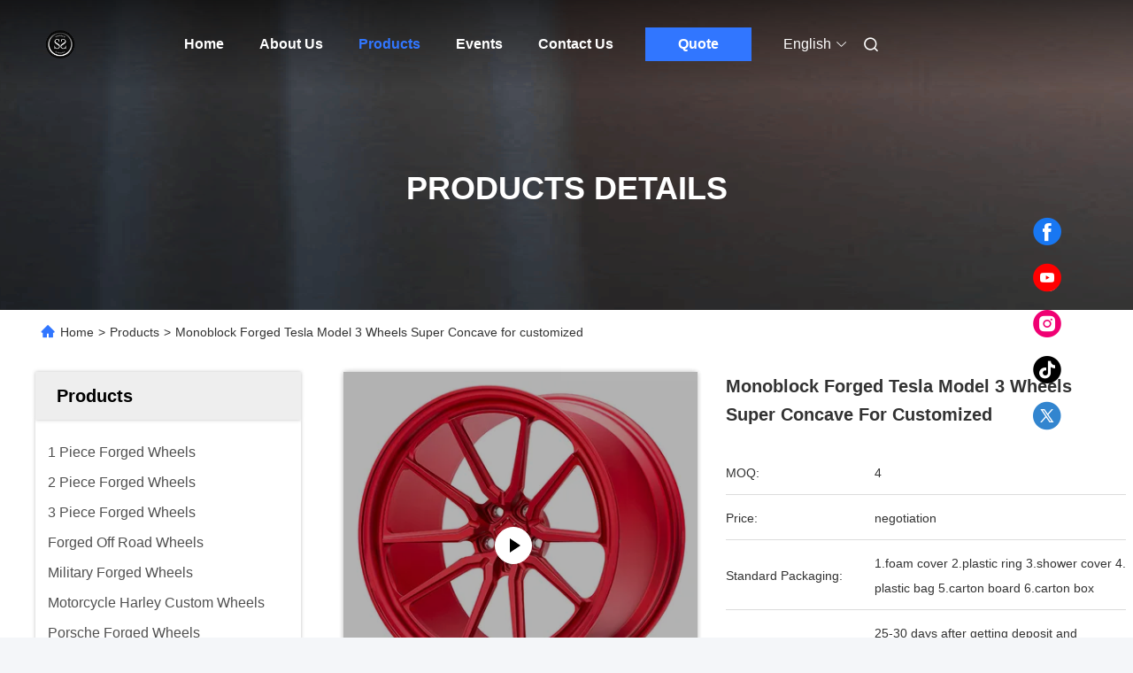

--- FILE ---
content_type: text/html
request_url: https://www.eufortewheels.com/sale-14331315-monoblock-forged-tesla-model-3-wheels-super-concave-for-customized.html
body_size: 31739
content:

<!DOCTYPE html>
<html lang="en">
<head>
	<meta charset="utf-8">
	<meta http-equiv="X-UA-Compatible" content="IE=edge">
	<meta name="viewport" content="width=device-width, initial-scale=1, maximum-scale=1, minimum-scale=1" />
    <title>Monoblock Forged  Tesla Model 3 Wheels Super Concave for customized</title>
    <meta name="keywords" content="Forged Tesla Model 3 Wheels, A6061 Aluminum 1 Piece Wheels, Monoblock Tesla Model 3 Wheels, BMW Forged Wheels" />
    <meta name="description" content="High quality Monoblock Forged  Tesla Model 3 Wheels Super Concave for customized from China, China's leading product market Forged Tesla Model 3 Wheels product, with strict quality control A6061 Aluminum 1 Piece Wheels factories, producing high quality Monoblock Tesla Model 3 Wheels Products." />
     <link rel='preload'
					  href=/photo/eufortewheels/sitetpl/style/commonV2.css?ver=1740534616 as='style'><link type='text/css' rel='stylesheet'
					  href=/photo/eufortewheels/sitetpl/style/commonV2.css?ver=1740534616 media='all'><meta property="og:title" content="Monoblock Forged  Tesla Model 3 Wheels Super Concave for customized" />
<meta property="og:description" content="High quality Monoblock Forged  Tesla Model 3 Wheels Super Concave for customized from China, China's leading product market Forged Tesla Model 3 Wheels product, with strict quality control A6061 Aluminum 1 Piece Wheels factories, producing high quality Monoblock Tesla Model 3 Wheels Products." />
<meta property="og:type" content="product" />
<meta property="og:availability" content="instock" />
<meta property="og:site_name" content="Euforte  Enterprises (China) Limited" />
<meta property="og:url" content="https://www.eufortewheels.com/sale-14331315-monoblock-forged-tesla-model-3-wheels-super-concave-for-customized.html" />
<meta property="og:image" content="https://www.eufortewheels.com/photo/ps36059032-monoblock_forged_tesla_model_3_wheels_super_concave_for_customized.jpg" />
<link rel="canonical" href="https://www.eufortewheels.com/sale-14331315-monoblock-forged-tesla-model-3-wheels-super-concave-for-customized.html" />
<link rel="alternate" href="https://m.eufortewheels.com/sale-14331315-monoblock-forged-tesla-model-3-wheels-super-concave-for-customized.html" media="only screen and (max-width: 640px)" />
<link rel="stylesheet" type="text/css" href="/js/guidefirstcommon.css" />
<style type="text/css">
/*<![CDATA[*/
.consent__cookie {position: fixed;top: 0;left: 0;width: 100%;height: 0%;z-index: 100000;}.consent__cookie_bg {position: fixed;top: 0;left: 0;width: 100%;height: 100%;background: #000;opacity: .6;display: none }.consent__cookie_rel {position: fixed;bottom:0;left: 0;width: 100%;background: #fff;display: -webkit-box;display: -ms-flexbox;display: flex;flex-wrap: wrap;padding: 24px 80px;-webkit-box-sizing: border-box;box-sizing: border-box;-webkit-box-pack: justify;-ms-flex-pack: justify;justify-content: space-between;-webkit-transition: all ease-in-out .3s;transition: all ease-in-out .3s }.consent__close {position: absolute;top: 20px;right: 20px;cursor: pointer }.consent__close svg {fill: #777 }.consent__close:hover svg {fill: #000 }.consent__cookie_box {flex: 1;word-break: break-word;}.consent__warm {color: #777;font-size: 16px;margin-bottom: 12px;line-height: 19px }.consent__title {color: #333;font-size: 20px;font-weight: 600;margin-bottom: 12px;line-height: 23px }.consent__itxt {color: #333;font-size: 14px;margin-bottom: 12px;display: -webkit-box;display: -ms-flexbox;display: flex;-webkit-box-align: center;-ms-flex-align: center;align-items: center }.consent__itxt i {display: -webkit-inline-box;display: -ms-inline-flexbox;display: inline-flex;width: 28px;height: 28px;border-radius: 50%;background: #e0f9e9;margin-right: 8px;-webkit-box-align: center;-ms-flex-align: center;align-items: center;-webkit-box-pack: center;-ms-flex-pack: center;justify-content: center }.consent__itxt svg {fill: #3ca860 }.consent__txt {color: #a6a6a6;font-size: 14px;margin-bottom: 8px;line-height: 17px }.consent__btns {display: -webkit-box;display: -ms-flexbox;display: flex;-webkit-box-orient: vertical;-webkit-box-direction: normal;-ms-flex-direction: column;flex-direction: column;-webkit-box-pack: center;-ms-flex-pack: center;justify-content: center;flex-shrink: 0;}.consent__btn {width: 280px;height: 40px;line-height: 40px;text-align: center;background: #3ca860;color: #fff;border-radius: 4px;margin: 8px 0;-webkit-box-sizing: border-box;box-sizing: border-box;cursor: pointer;font-size:14px}.consent__btn:hover {background: #00823b }.consent__btn.empty {color: #3ca860;border: 1px solid #3ca860;background: #fff }.consent__btn.empty:hover {background: #3ca860;color: #fff }.open .consent__cookie_bg {display: block }.open .consent__cookie_rel {bottom: 0 }@media (max-width: 760px) {.consent__btns {width: 100%;align-items: center;}.consent__cookie_rel {padding: 20px 24px }}.consent__cookie.open {display: block;}.consent__cookie {display: none;}
/*]]>*/
</style>
<style type="text/css">
/*<![CDATA[*/
@media only screen and (max-width:640px){.contact_now_dialog .content-wrap .desc{background-image:url(/images/cta_images/bg_s.png) !important}}.contact_now_dialog .content-wrap .content-wrap_header .cta-close{background-image:url(/images/cta_images/sprite.png) !important}.contact_now_dialog .content-wrap .desc{background-image:url(/images/cta_images/bg_l.png) !important}.contact_now_dialog .content-wrap .cta-btn i{background-image:url(/images/cta_images/sprite.png) !important}.contact_now_dialog .content-wrap .head-tip img{content:url(/images/cta_images/cta_contact_now.png) !important}.cusim{background-image:url(/images/imicon/im.svg) !important}.cuswa{background-image:url(/images/imicon/wa.png) !important}.cusall{background-image:url(/images/imicon/allchat.svg) !important}
/*]]>*/
</style>
<script type="text/javascript" src="/js/guidefirstcommon.js"></script>
<script type="text/javascript">
/*<![CDATA[*/
window.isvideotpl = 1;window.detailurl = '/videos-14331315-monoblock-forged-tesla-model-3-wheels-super-concave-for-customized.html';
var colorUrl = '';var isShowGuide = 2;var showGuideColor = 0;var im_appid = 10003;var im_msg="Good day, what product are you looking for?";

var cta_cid = 43240;var use_defaulProductInfo = 1;var cta_pid = 14331315;var test_company = 0;var webim_domain = '';var company_type = 0;var cta_equipment = 'pc'; var setcookie = 'setwebimCookie(57024,14331315,0)'; var whatsapplink = "https://wa.me/8618912373878?text=Hi%2C+I%27m+interested+in+Monoblock+Forged++Tesla+Model+3+Wheels+Super+Concave+for+customized."; function insertMeta(){var str = '<meta name="mobile-web-app-capable" content="yes" /><meta name="viewport" content="width=device-width, initial-scale=1.0" />';document.head.insertAdjacentHTML('beforeend',str);} var element = document.querySelector('a.footer_webim_a[href="/webim/webim_tab.html"]');if (element) {element.parentNode.removeChild(element);}

var colorUrl = '';
var aisearch = 0;
var selfUrl = '';
window.playerReportUrl='/vod/view_count/report';
var query_string = ["Products","Detail"];
var g_tp = '';
var customtplcolor = 99712;
var str_chat = 'chat';
				var str_call_now = 'call now';
var str_chat_now = 'chat now';
var str_contact1 = 'Get Best Price';var str_chat_lang='english';var str_contact2 = 'Get Price';var str_contact2 = 'Best Price';var str_contact = 'Contact';
window.predomainsub = "";
/*]]>*/
</script>
</head>
<body>
<img src="/logo.gif" style="display:none" alt="logo"/>
<a style="display: none!important;" title="Euforte  Enterprises (China) Limited" class="float-inquiry" href="/contactnow.html" onclick='setinquiryCookie("{\"showproduct\":1,\"pid\":\"14331315\",\"name\":\"Monoblock Forged  Tesla Model 3 Wheels Super Concave for customized\",\"source_url\":\"\\/videos-14331315-monoblock-forged-tesla-model-3-wheels-super-concave-for-customized.html\",\"picurl\":\"\\/photo\\/pd36059032-monoblock_forged_tesla_model_3_wheels_super_concave_for_customized.jpg\",\"propertyDetail\":[[\"Material\",\"A6061 Aluminum\"],[\"Finish\",\"Satin Black\"],[\"ET\",\"Customized\"],[\"PCD\",\"112\"]],\"company_name\":null,\"picurl_c\":\"\\/photo\\/pc36059032-monoblock_forged_tesla_model_3_wheels_super_concave_for_customized.jpg\",\"price\":\"negotiation\",\"username\":\"Cody Chen\",\"viewTime\":\"Last Login : 10 hours 03 minutes ago\",\"subject\":\"What is the delivery time on Monoblock Forged  Tesla Model 3 Wheels Super Concave for customized\",\"countrycode\":\"\"}");'></a>
<script>
var originProductInfo = '';
var originProductInfo = {"showproduct":1,"pid":"14331315","name":"Monoblock Forged  Tesla Model 3 Wheels Super Concave for customized","source_url":"\/videos-14331315-monoblock-forged-tesla-model-3-wheels-super-concave-for-customized.html","picurl":"\/photo\/pd36059032-monoblock_forged_tesla_model_3_wheels_super_concave_for_customized.jpg","propertyDetail":[["Material","A6061 Aluminum"],["Finish","Satin Black"],["ET","Customized"],["PCD","112"]],"company_name":null,"picurl_c":"\/photo\/pc36059032-monoblock_forged_tesla_model_3_wheels_super_concave_for_customized.jpg","price":"negotiation","username":"Cody Chen","viewTime":"Last Login : 9 hours 03 minutes ago","subject":"Please send me FOB price on Monoblock Forged  Tesla Model 3 Wheels Super Concave for customized","countrycode":""};
var save_url = "/contactsave.html";
var update_url = "/updateinquiry.html";
var productInfo = {};
var defaulProductInfo = {};
var myDate = new Date();
var curDate = myDate.getFullYear()+'-'+(parseInt(myDate.getMonth())+1)+'-'+myDate.getDate();
var message = '';
var default_pop = 1;
var leaveMessageDialog = document.getElementsByClassName('leave-message-dialog')[0]; // 获取弹层
var _$$ = function (dom) {
    return document.querySelectorAll(dom);
};
resInfo = originProductInfo;
resInfo['name'] = resInfo['name'] || '';
defaulProductInfo.pid = resInfo['pid'];
defaulProductInfo.productName = resInfo['name'] ?? '';
defaulProductInfo.productInfo = resInfo['propertyDetail'];
defaulProductInfo.productImg = resInfo['picurl_c'];
defaulProductInfo.subject = resInfo['subject'] ?? '';
defaulProductInfo.productImgAlt = resInfo['name'] ?? '';
var inquirypopup_tmp = 1;
var message = 'Dear,'+'\r\n'+"I am interested in"+' '+trim(resInfo['name'])+", could you send me more details such as type, size, MOQ, material, etc."+'\r\n'+"Thanks!"+'\r\n'+"Waiting for your reply.";
var message_1 = 'Dear,'+'\r\n'+"I am interested in"+' '+trim(resInfo['name'])+", could you send me more details such as type, size, MOQ, material, etc."+'\r\n'+"Thanks!"+'\r\n'+"Waiting for your reply.";
var message_2 = 'Hello,'+'\r\n'+"I am looking for"+' '+trim(resInfo['name'])+", please send me the price, specification and picture."+'\r\n'+"Your swift response will be highly appreciated."+'\r\n'+"Feel free to contact me for more information."+'\r\n'+"Thanks a lot.";
var message_3 = 'Hello,'+'\r\n'+trim(resInfo['name'])+' '+"meets my expectations."+'\r\n'+"Please give me the best price and some other product information."+'\r\n'+"Feel free to contact me via my mail."+'\r\n'+"Thanks a lot.";

var message_4 = 'Dear,'+'\r\n'+"What is the FOB price on your"+' '+trim(resInfo['name'])+'?'+'\r\n'+"Which is the nearest port name?"+'\r\n'+"Please reply me as soon as possible, it would be better to share further information."+'\r\n'+"Regards!";
var message_5 = 'Hi there,'+'\r\n'+"I am very interested in your"+' '+trim(resInfo['name'])+'.'+'\r\n'+"Please send me your product details."+'\r\n'+"Looking forward to your quick reply."+'\r\n'+"Feel free to contact me by mail."+'\r\n'+"Regards!";

var message_6 = 'Dear,'+'\r\n'+"Please provide us with information about your"+' '+trim(resInfo['name'])+", such as type, size, material, and of course the best price."+'\r\n'+"Looking forward to your quick reply."+'\r\n'+"Thank you!";
var message_7 = 'Dear,'+'\r\n'+"Can you supply"+' '+trim(resInfo['name'])+" for us?"+'\r\n'+"First we want a price list and some product details."+'\r\n'+"I hope to get reply asap and look forward to cooperation."+'\r\n'+"Thank you very much.";
var message_8 = 'hi,'+'\r\n'+"I am looking for"+' '+trim(resInfo['name'])+", please give me some more detailed product information."+'\r\n'+"I look forward to your reply."+'\r\n'+"Thank you!";
var message_9 = 'Hello,'+'\r\n'+"Your"+' '+trim(resInfo['name'])+" meets my requirements very well."+'\r\n'+"Please send me the price, specification, and similar model will be OK."+'\r\n'+"Feel free to chat with me."+'\r\n'+"Thanks!";
var message_10 = 'Dear,'+'\r\n'+"I want to know more about the details and quotation of"+' '+trim(resInfo['name'])+'.'+'\r\n'+"Feel free to contact me."+'\r\n'+"Regards!";

var r = getRandom(1,10);

defaulProductInfo.message = eval("message_"+r);
    defaulProductInfo.message = eval("message_"+r);
        var mytAjax = {

    post: function(url, data, fn) {
        var xhr = new XMLHttpRequest();
        xhr.open("POST", url, true);
        xhr.setRequestHeader("Content-Type", "application/x-www-form-urlencoded;charset=UTF-8");
        xhr.setRequestHeader("X-Requested-With", "XMLHttpRequest");
        xhr.setRequestHeader('Content-Type','text/plain;charset=UTF-8');
        xhr.onreadystatechange = function() {
            if(xhr.readyState == 4 && (xhr.status == 200 || xhr.status == 304)) {
                fn.call(this, xhr.responseText);
            }
        };
        xhr.send(data);
    },

    postform: function(url, data, fn) {
        var xhr = new XMLHttpRequest();
        xhr.open("POST", url, true);
        xhr.setRequestHeader("X-Requested-With", "XMLHttpRequest");
        xhr.onreadystatechange = function() {
            if(xhr.readyState == 4 && (xhr.status == 200 || xhr.status == 304)) {
                fn.call(this, xhr.responseText);
            }
        };
        xhr.send(data);
    }
};
/*window.onload = function(){
    leaveMessageDialog = document.getElementsByClassName('leave-message-dialog')[0];
    if (window.localStorage.recordDialogStatus=='undefined' || (window.localStorage.recordDialogStatus!='undefined' && window.localStorage.recordDialogStatus != curDate)) {
        setTimeout(function(){
            if(parseInt(inquirypopup_tmp%10) == 1){
                creatDialog(defaulProductInfo, 1);
            }
        }, 6000);
    }
};*/
function trim(str)
{
    str = str.replace(/(^\s*)/g,"");
    return str.replace(/(\s*$)/g,"");
};
function getRandom(m,n){
    var num = Math.floor(Math.random()*(m - n) + n);
    return num;
};
function strBtn(param) {

    var starattextarea = document.getElementById("textareamessage").value.length;
    var email = document.getElementById("startEmail").value;

    var default_tip = document.querySelectorAll(".watermark_container").length;
    if (20 < starattextarea && starattextarea < 3000) {
        if(default_tip>0){
            document.getElementById("textareamessage1").parentNode.parentNode.nextElementSibling.style.display = "none";
        }else{
            document.getElementById("textareamessage1").parentNode.nextElementSibling.style.display = "none";
        }

    } else {
        if(default_tip>0){
            document.getElementById("textareamessage1").parentNode.parentNode.nextElementSibling.style.display = "block";
        }else{
            document.getElementById("textareamessage1").parentNode.nextElementSibling.style.display = "block";
        }

        return;
    }

    // var re = /^([a-zA-Z0-9_-])+@([a-zA-Z0-9_-])+\.([a-zA-Z0-9_-])+/i;/*邮箱不区分大小写*/
    var re = /^[a-zA-Z0-9][\w-]*(\.?[\w-]+)*@[a-zA-Z0-9-]+(\.[a-zA-Z0-9]+)+$/i;
    if (!re.test(email)) {
        document.getElementById("startEmail").nextElementSibling.style.display = "block";
        return;
    } else {
        document.getElementById("startEmail").nextElementSibling.style.display = "none";
    }

    var subject = document.getElementById("pop_subject").value;
    var pid = document.getElementById("pop_pid").value;
    var message = document.getElementById("textareamessage").value;
    var sender_email = document.getElementById("startEmail").value;
    var tel = '';
    if (document.getElementById("tel0") != undefined && document.getElementById("tel0") != '')
        tel = document.getElementById("tel0").value;
    var form_serialize = '&tel='+tel;

    form_serialize = form_serialize.replace(/\+/g, "%2B");
    mytAjax.post(save_url,"pid="+pid+"&subject="+subject+"&email="+sender_email+"&message="+(message)+form_serialize,function(res){
        var mes = JSON.parse(res);
        if(mes.status == 200){
            var iid = mes.iid;
            document.getElementById("pop_iid").value = iid;
            document.getElementById("pop_uuid").value = mes.uuid;

            if(typeof gtag_report_conversion === "function"){
                gtag_report_conversion();//执行统计js代码
            }
            if(typeof fbq === "function"){
                fbq('track','Purchase');//执行统计js代码
            }
        }
    });
    for (var index = 0; index < document.querySelectorAll(".dialog-content-pql").length; index++) {
        document.querySelectorAll(".dialog-content-pql")[index].style.display = "none";
    };
    $('#idphonepql').val(tel);
    document.getElementById("dialog-content-pql-id").style.display = "block";
    ;
};
function twoBtnOk(param) {

    var selectgender = document.getElementById("Mr").innerHTML;
    var iid = document.getElementById("pop_iid").value;
    var sendername = document.getElementById("idnamepql").value;
    var senderphone = document.getElementById("idphonepql").value;
    var sendercname = document.getElementById("idcompanypql").value;
    var uuid = document.getElementById("pop_uuid").value;
    var gender = 2;
    if(selectgender == 'Mr.') gender = 0;
    if(selectgender == 'Mrs.') gender = 1;
    var pid = document.getElementById("pop_pid").value;
    var form_serialize = '';

        form_serialize = form_serialize.replace(/\+/g, "%2B");

    mytAjax.post(update_url,"iid="+iid+"&gender="+gender+"&uuid="+uuid+"&name="+(sendername)+"&tel="+(senderphone)+"&company="+(sendercname)+form_serialize,function(res){});

    for (var index = 0; index < document.querySelectorAll(".dialog-content-pql").length; index++) {
        document.querySelectorAll(".dialog-content-pql")[index].style.display = "none";
    };
    document.getElementById("dialog-content-pql-ok").style.display = "block";

};
function toCheckMust(name) {
    $('#'+name+'error').hide();
}
function handClidk(param) {
    var starattextarea = document.getElementById("textareamessage1").value.length;
    var email = document.getElementById("startEmail1").value;
    var default_tip = document.querySelectorAll(".watermark_container").length;
    if (20 < starattextarea && starattextarea < 3000) {
        if(default_tip>0){
            document.getElementById("textareamessage1").parentNode.parentNode.nextElementSibling.style.display = "none";
        }else{
            document.getElementById("textareamessage1").parentNode.nextElementSibling.style.display = "none";
        }

    } else {
        if(default_tip>0){
            document.getElementById("textareamessage1").parentNode.parentNode.nextElementSibling.style.display = "block";
        }else{
            document.getElementById("textareamessage1").parentNode.nextElementSibling.style.display = "block";
        }

        return;
    }

    // var re = /^([a-zA-Z0-9_-])+@([a-zA-Z0-9_-])+\.([a-zA-Z0-9_-])+/i;
    var re = /^[a-zA-Z0-9][\w-]*(\.?[\w-]+)*@[a-zA-Z0-9-]+(\.[a-zA-Z0-9]+)+$/i;
    if (!re.test(email)) {
        document.getElementById("startEmail1").nextElementSibling.style.display = "block";
        return;
    } else {
        document.getElementById("startEmail1").nextElementSibling.style.display = "none";
    }

    var subject = document.getElementById("pop_subject").value;
    var pid = document.getElementById("pop_pid").value;
    var message = document.getElementById("textareamessage1").value;
    var sender_email = document.getElementById("startEmail1").value;
    var form_serialize = tel = '';
    if (document.getElementById("tel1") != undefined && document.getElementById("tel1") != '')
        tel = document.getElementById("tel1").value;
        mytAjax.post(save_url,"email="+sender_email+"&tel="+tel+"&pid="+pid+"&message="+message+"&subject="+subject+form_serialize,function(res){

        var mes = JSON.parse(res);
        if(mes.status == 200){
            var iid = mes.iid;
            document.getElementById("pop_iid").value = iid;
            document.getElementById("pop_uuid").value = mes.uuid;
            if(typeof gtag_report_conversion === "function"){
                gtag_report_conversion();//执行统计js代码
            }
        }

    });
    for (var index = 0; index < document.querySelectorAll(".dialog-content-pql").length; index++) {
        document.querySelectorAll(".dialog-content-pql")[index].style.display = "none";
    };
    $('#idphonepql').val(tel);
    document.getElementById("dialog-content-pql-id").style.display = "block";

};
window.addEventListener('load', function () {
    $('.checkbox-wrap label').each(function(){
        if($(this).find('input').prop('checked')){
            $(this).addClass('on')
        }else {
            $(this).removeClass('on')
        }
    })
    $(document).on('click', '.checkbox-wrap label' , function(ev){
        if (ev.target.tagName.toUpperCase() != 'INPUT') {
            $(this).toggleClass('on')
        }
    })
})

function hand_video(pdata) {
    data = JSON.parse(pdata);
    productInfo.productName = data.productName;
    productInfo.productInfo = data.productInfo;
    productInfo.productImg = data.productImg;
    productInfo.subject = data.subject;

    var message = 'Dear,'+'\r\n'+"I am interested in"+' '+trim(data.productName)+", could you send me more details such as type, size, quantity, material, etc."+'\r\n'+"Thanks!"+'\r\n'+"Waiting for your reply.";

    var message = 'Dear,'+'\r\n'+"I am interested in"+' '+trim(data.productName)+", could you send me more details such as type, size, MOQ, material, etc."+'\r\n'+"Thanks!"+'\r\n'+"Waiting for your reply.";
    var message_1 = 'Dear,'+'\r\n'+"I am interested in"+' '+trim(data.productName)+", could you send me more details such as type, size, MOQ, material, etc."+'\r\n'+"Thanks!"+'\r\n'+"Waiting for your reply.";
    var message_2 = 'Hello,'+'\r\n'+"I am looking for"+' '+trim(data.productName)+", please send me the price, specification and picture."+'\r\n'+"Your swift response will be highly appreciated."+'\r\n'+"Feel free to contact me for more information."+'\r\n'+"Thanks a lot.";
    var message_3 = 'Hello,'+'\r\n'+trim(data.productName)+' '+"meets my expectations."+'\r\n'+"Please give me the best price and some other product information."+'\r\n'+"Feel free to contact me via my mail."+'\r\n'+"Thanks a lot.";

    var message_4 = 'Dear,'+'\r\n'+"What is the FOB price on your"+' '+trim(data.productName)+'?'+'\r\n'+"Which is the nearest port name?"+'\r\n'+"Please reply me as soon as possible, it would be better to share further information."+'\r\n'+"Regards!";
    var message_5 = 'Hi there,'+'\r\n'+"I am very interested in your"+' '+trim(data.productName)+'.'+'\r\n'+"Please send me your product details."+'\r\n'+"Looking forward to your quick reply."+'\r\n'+"Feel free to contact me by mail."+'\r\n'+"Regards!";

    var message_6 = 'Dear,'+'\r\n'+"Please provide us with information about your"+' '+trim(data.productName)+", such as type, size, material, and of course the best price."+'\r\n'+"Looking forward to your quick reply."+'\r\n'+"Thank you!";
    var message_7 = 'Dear,'+'\r\n'+"Can you supply"+' '+trim(data.productName)+" for us?"+'\r\n'+"First we want a price list and some product details."+'\r\n'+"I hope to get reply asap and look forward to cooperation."+'\r\n'+"Thank you very much.";
    var message_8 = 'hi,'+'\r\n'+"I am looking for"+' '+trim(data.productName)+", please give me some more detailed product information."+'\r\n'+"I look forward to your reply."+'\r\n'+"Thank you!";
    var message_9 = 'Hello,'+'\r\n'+"Your"+' '+trim(data.productName)+" meets my requirements very well."+'\r\n'+"Please send me the price, specification, and similar model will be OK."+'\r\n'+"Feel free to chat with me."+'\r\n'+"Thanks!";
    var message_10 = 'Dear,'+'\r\n'+"I want to know more about the details and quotation of"+' '+trim(data.productName)+'.'+'\r\n'+"Feel free to contact me."+'\r\n'+"Regards!";

    var r = getRandom(1,10);

    productInfo.message = eval("message_"+r);
            if(parseInt(inquirypopup_tmp/10) == 1){
        productInfo.message = "";
    }
    productInfo.pid = data.pid;
    creatDialog(productInfo, 2);
};

function handDialog(pdata) {
    data = JSON.parse(pdata);
    productInfo.productName = data.productName;
    productInfo.productInfo = data.productInfo;
    productInfo.productImg = data.productImg;
    productInfo.subject = data.subject;

    var message = 'Dear,'+'\r\n'+"I am interested in"+' '+trim(data.productName)+", could you send me more details such as type, size, quantity, material, etc."+'\r\n'+"Thanks!"+'\r\n'+"Waiting for your reply.";

    var message = 'Dear,'+'\r\n'+"I am interested in"+' '+trim(data.productName)+", could you send me more details such as type, size, MOQ, material, etc."+'\r\n'+"Thanks!"+'\r\n'+"Waiting for your reply.";
    var message_1 = 'Dear,'+'\r\n'+"I am interested in"+' '+trim(data.productName)+", could you send me more details such as type, size, MOQ, material, etc."+'\r\n'+"Thanks!"+'\r\n'+"Waiting for your reply.";
    var message_2 = 'Hello,'+'\r\n'+"I am looking for"+' '+trim(data.productName)+", please send me the price, specification and picture."+'\r\n'+"Your swift response will be highly appreciated."+'\r\n'+"Feel free to contact me for more information."+'\r\n'+"Thanks a lot.";
    var message_3 = 'Hello,'+'\r\n'+trim(data.productName)+' '+"meets my expectations."+'\r\n'+"Please give me the best price and some other product information."+'\r\n'+"Feel free to contact me via my mail."+'\r\n'+"Thanks a lot.";

    var message_4 = 'Dear,'+'\r\n'+"What is the FOB price on your"+' '+trim(data.productName)+'?'+'\r\n'+"Which is the nearest port name?"+'\r\n'+"Please reply me as soon as possible, it would be better to share further information."+'\r\n'+"Regards!";
    var message_5 = 'Hi there,'+'\r\n'+"I am very interested in your"+' '+trim(data.productName)+'.'+'\r\n'+"Please send me your product details."+'\r\n'+"Looking forward to your quick reply."+'\r\n'+"Feel free to contact me by mail."+'\r\n'+"Regards!";

    var message_6 = 'Dear,'+'\r\n'+"Please provide us with information about your"+' '+trim(data.productName)+", such as type, size, material, and of course the best price."+'\r\n'+"Looking forward to your quick reply."+'\r\n'+"Thank you!";
    var message_7 = 'Dear,'+'\r\n'+"Can you supply"+' '+trim(data.productName)+" for us?"+'\r\n'+"First we want a price list and some product details."+'\r\n'+"I hope to get reply asap and look forward to cooperation."+'\r\n'+"Thank you very much.";
    var message_8 = 'hi,'+'\r\n'+"I am looking for"+' '+trim(data.productName)+", please give me some more detailed product information."+'\r\n'+"I look forward to your reply."+'\r\n'+"Thank you!";
    var message_9 = 'Hello,'+'\r\n'+"Your"+' '+trim(data.productName)+" meets my requirements very well."+'\r\n'+"Please send me the price, specification, and similar model will be OK."+'\r\n'+"Feel free to chat with me."+'\r\n'+"Thanks!";
    var message_10 = 'Dear,'+'\r\n'+"I want to know more about the details and quotation of"+' '+trim(data.productName)+'.'+'\r\n'+"Feel free to contact me."+'\r\n'+"Regards!";

    var r = getRandom(1,10);
    productInfo.message = eval("message_"+r);
            if(parseInt(inquirypopup_tmp/10) == 1){
        productInfo.message = "";
    }
    productInfo.pid = data.pid;
    creatDialog(productInfo, 2);
};

function closepql(param) {

    leaveMessageDialog.style.display = 'none';
};

function closepql2(param) {

    for (var index = 0; index < document.querySelectorAll(".dialog-content-pql").length; index++) {
        document.querySelectorAll(".dialog-content-pql")[index].style.display = "none";
    };
    document.getElementById("dialog-content-pql-ok").style.display = "block";
};

function decodeHtmlEntities(str) {
    var tempElement = document.createElement('div');
    tempElement.innerHTML = str;
    return tempElement.textContent || tempElement.innerText || '';
}

function initProduct(productInfo,type){

    productInfo.productName = decodeHtmlEntities(productInfo.productName);
    productInfo.message = decodeHtmlEntities(productInfo.message);

    leaveMessageDialog = document.getElementsByClassName('leave-message-dialog')[0];
    leaveMessageDialog.style.display = "block";
    if(type == 3){
        var popinquiryemail = document.getElementById("popinquiryemail").value;
        _$$("#startEmail1")[0].value = popinquiryemail;
    }else{
        _$$("#startEmail1")[0].value = "";
    }
    _$$("#startEmail")[0].value = "";
    _$$("#idnamepql")[0].value = "";
    _$$("#idphonepql")[0].value = "";
    _$$("#idcompanypql")[0].value = "";

    _$$("#pop_pid")[0].value = productInfo.pid;
    _$$("#pop_subject")[0].value = productInfo.subject;
    
    if(parseInt(inquirypopup_tmp/10) == 1){
        productInfo.message = "";
    }

    _$$("#textareamessage1")[0].value = productInfo.message;
    _$$("#textareamessage")[0].value = productInfo.message;

    _$$("#dialog-content-pql-id .titlep")[0].innerHTML = productInfo.productName;
    _$$("#dialog-content-pql-id img")[0].setAttribute("src", productInfo.productImg);
    _$$("#dialog-content-pql-id img")[0].setAttribute("alt", productInfo.productImgAlt);

    _$$("#dialog-content-pql-id-hand img")[0].setAttribute("src", productInfo.productImg);
    _$$("#dialog-content-pql-id-hand img")[0].setAttribute("alt", productInfo.productImgAlt);
    _$$("#dialog-content-pql-id-hand .titlep")[0].innerHTML = productInfo.productName;

    if (productInfo.productInfo.length > 0) {
        var ul2, ul;
        ul = document.createElement("ul");
        for (var index = 0; index < productInfo.productInfo.length; index++) {
            var el = productInfo.productInfo[index];
            var li = document.createElement("li");
            var span1 = document.createElement("span");
            span1.innerHTML = el[0] + ":";
            var span2 = document.createElement("span");
            span2.innerHTML = el[1];
            li.appendChild(span1);
            li.appendChild(span2);
            ul.appendChild(li);

        }
        ul2 = ul.cloneNode(true);
        if (type === 1) {
            _$$("#dialog-content-pql-id .left")[0].replaceChild(ul, _$$("#dialog-content-pql-id .left ul")[0]);
        } else {
            _$$("#dialog-content-pql-id-hand .left")[0].replaceChild(ul2, _$$("#dialog-content-pql-id-hand .left ul")[0]);
            _$$("#dialog-content-pql-id .left")[0].replaceChild(ul, _$$("#dialog-content-pql-id .left ul")[0]);
        }
    };
    for (var index = 0; index < _$$("#dialog-content-pql-id .right ul li").length; index++) {
        _$$("#dialog-content-pql-id .right ul li")[index].addEventListener("click", function (params) {
            _$$("#dialog-content-pql-id .right #Mr")[0].innerHTML = this.innerHTML
        }, false)

    };

};
function closeInquiryCreateDialog() {
    document.getElementById("xuanpan_dialog_box_pql").style.display = "none";
};
function showInquiryCreateDialog() {
    document.getElementById("xuanpan_dialog_box_pql").style.display = "block";
};
function submitPopInquiry(){
    var message = document.getElementById("inquiry_message").value;
    var email = document.getElementById("inquiry_email").value;
    var subject = defaulProductInfo.subject;
    var pid = defaulProductInfo.pid;
    if (email === undefined) {
        showInquiryCreateDialog();
        document.getElementById("inquiry_email").style.border = "1px solid red";
        return false;
    };
    if (message === undefined) {
        showInquiryCreateDialog();
        document.getElementById("inquiry_message").style.border = "1px solid red";
        return false;
    };
    if (email.search(/^\w+((-\w+)|(\.\w+))*\@[A-Za-z0-9]+((\.|-)[A-Za-z0-9]+)*\.[A-Za-z0-9]+$/) == -1) {
        document.getElementById("inquiry_email").style.border= "1px solid red";
        showInquiryCreateDialog();
        return false;
    } else {
        document.getElementById("inquiry_email").style.border= "";
    };
    if (message.length < 20 || message.length >3000) {
        showInquiryCreateDialog();
        document.getElementById("inquiry_message").style.border = "1px solid red";
        return false;
    } else {
        document.getElementById("inquiry_message").style.border = "";
    };
    var tel = '';
    if (document.getElementById("tel") != undefined && document.getElementById("tel") != '')
        tel = document.getElementById("tel").value;

    mytAjax.post(save_url,"pid="+pid+"&subject="+subject+"&email="+email+"&message="+(message)+'&tel='+tel,function(res){
        var mes = JSON.parse(res);
        if(mes.status == 200){
            var iid = mes.iid;
            document.getElementById("pop_iid").value = iid;
            document.getElementById("pop_uuid").value = mes.uuid;

        }
    });
    initProduct(defaulProductInfo);
    for (var index = 0; index < document.querySelectorAll(".dialog-content-pql").length; index++) {
        document.querySelectorAll(".dialog-content-pql")[index].style.display = "none";
    };
    $('#idphonepql').val(tel);
    document.getElementById("dialog-content-pql-id").style.display = "block";

};

//带附件上传
function submitPopInquiryfile(email_id,message_id,check_sort,name_id,phone_id,company_id,attachments){

    if(typeof(check_sort) == 'undefined'){
        check_sort = 0;
    }
    var message = document.getElementById(message_id).value;
    var email = document.getElementById(email_id).value;
    var attachments = document.getElementById(attachments).value;
    if(typeof(name_id) !== 'undefined' && name_id != ""){
        var name  = document.getElementById(name_id).value;
    }
    if(typeof(phone_id) !== 'undefined' && phone_id != ""){
        var phone = document.getElementById(phone_id).value;
    }
    if(typeof(company_id) !== 'undefined' && company_id != ""){
        var company = document.getElementById(company_id).value;
    }
    var subject = defaulProductInfo.subject;
    var pid = defaulProductInfo.pid;

    if(check_sort == 0){
        if (email === undefined) {
            showInquiryCreateDialog();
            document.getElementById(email_id).style.border = "1px solid red";
            return false;
        };
        if (message === undefined) {
            showInquiryCreateDialog();
            document.getElementById(message_id).style.border = "1px solid red";
            return false;
        };

        if (email.search(/^\w+((-\w+)|(\.\w+))*\@[A-Za-z0-9]+((\.|-)[A-Za-z0-9]+)*\.[A-Za-z0-9]+$/) == -1) {
            document.getElementById(email_id).style.border= "1px solid red";
            showInquiryCreateDialog();
            return false;
        } else {
            document.getElementById(email_id).style.border= "";
        };
        if (message.length < 20 || message.length >3000) {
            showInquiryCreateDialog();
            document.getElementById(message_id).style.border = "1px solid red";
            return false;
        } else {
            document.getElementById(message_id).style.border = "";
        };
    }else{

        if (message === undefined) {
            showInquiryCreateDialog();
            document.getElementById(message_id).style.border = "1px solid red";
            return false;
        };

        if (email === undefined) {
            showInquiryCreateDialog();
            document.getElementById(email_id).style.border = "1px solid red";
            return false;
        };

        if (message.length < 20 || message.length >3000) {
            showInquiryCreateDialog();
            document.getElementById(message_id).style.border = "1px solid red";
            return false;
        } else {
            document.getElementById(message_id).style.border = "";
        };

        if (email.search(/^\w+((-\w+)|(\.\w+))*\@[A-Za-z0-9]+((\.|-)[A-Za-z0-9]+)*\.[A-Za-z0-9]+$/) == -1) {
            document.getElementById(email_id).style.border= "1px solid red";
            showInquiryCreateDialog();
            return false;
        } else {
            document.getElementById(email_id).style.border= "";
        };

    };

    mytAjax.post(save_url,"pid="+pid+"&subject="+subject+"&email="+email+"&message="+message+"&company="+company+"&attachments="+attachments,function(res){
        var mes = JSON.parse(res);
        if(mes.status == 200){
            var iid = mes.iid;
            document.getElementById("pop_iid").value = iid;
            document.getElementById("pop_uuid").value = mes.uuid;

            if(typeof gtag_report_conversion === "function"){
                gtag_report_conversion();//执行统计js代码
            }
            if(typeof fbq === "function"){
                fbq('track','Purchase');//执行统计js代码
            }
        }
    });
    initProduct(defaulProductInfo);

    if(name !== undefined && name != ""){
        _$$("#idnamepql")[0].value = name;
    }

    if(phone !== undefined && phone != ""){
        _$$("#idphonepql")[0].value = phone;
    }

    if(company !== undefined && company != ""){
        _$$("#idcompanypql")[0].value = company;
    }

    for (var index = 0; index < document.querySelectorAll(".dialog-content-pql").length; index++) {
        document.querySelectorAll(".dialog-content-pql")[index].style.display = "none";
    };
    document.getElementById("dialog-content-pql-id").style.display = "block";

};
function submitPopInquiryByParam(email_id,message_id,check_sort,name_id,phone_id,company_id){

    if(typeof(check_sort) == 'undefined'){
        check_sort = 0;
    }

    var senderphone = '';
    var message = document.getElementById(message_id).value;
    var email = document.getElementById(email_id).value;
    if(typeof(name_id) !== 'undefined' && name_id != ""){
        var name  = document.getElementById(name_id).value;
    }
    if(typeof(phone_id) !== 'undefined' && phone_id != ""){
        var phone = document.getElementById(phone_id).value;
        senderphone = phone;
    }
    if(typeof(company_id) !== 'undefined' && company_id != ""){
        var company = document.getElementById(company_id).value;
    }
    var subject = defaulProductInfo.subject;
    var pid = defaulProductInfo.pid;

    if(check_sort == 0){
        if (email === undefined) {
            showInquiryCreateDialog();
            document.getElementById(email_id).style.border = "1px solid red";
            return false;
        };
        if (message === undefined) {
            showInquiryCreateDialog();
            document.getElementById(message_id).style.border = "1px solid red";
            return false;
        };

        if (email.search(/^\w+((-\w+)|(\.\w+))*\@[A-Za-z0-9]+((\.|-)[A-Za-z0-9]+)*\.[A-Za-z0-9]+$/) == -1) {
            document.getElementById(email_id).style.border= "1px solid red";
            showInquiryCreateDialog();
            return false;
        } else {
            document.getElementById(email_id).style.border= "";
        };
        if (message.length < 20 || message.length >3000) {
            showInquiryCreateDialog();
            document.getElementById(message_id).style.border = "1px solid red";
            return false;
        } else {
            document.getElementById(message_id).style.border = "";
        };
    }else{

        if (message === undefined) {
            showInquiryCreateDialog();
            document.getElementById(message_id).style.border = "1px solid red";
            return false;
        };

        if (email === undefined) {
            showInquiryCreateDialog();
            document.getElementById(email_id).style.border = "1px solid red";
            return false;
        };

        if (message.length < 20 || message.length >3000) {
            showInquiryCreateDialog();
            document.getElementById(message_id).style.border = "1px solid red";
            return false;
        } else {
            document.getElementById(message_id).style.border = "";
        };

        if (email.search(/^\w+((-\w+)|(\.\w+))*\@[A-Za-z0-9]+((\.|-)[A-Za-z0-9]+)*\.[A-Za-z0-9]+$/) == -1) {
            document.getElementById(email_id).style.border= "1px solid red";
            showInquiryCreateDialog();
            return false;
        } else {
            document.getElementById(email_id).style.border= "";
        };

    };

    var productsku = "";
    if($("#product_sku").length > 0){
        productsku = $("#product_sku").html();
    }

    mytAjax.post(save_url,"tel="+senderphone+"&pid="+pid+"&subject="+subject+"&email="+email+"&message="+message+"&messagesku="+encodeURI(productsku),function(res){
        var mes = JSON.parse(res);
        if(mes.status == 200){
            var iid = mes.iid;
            document.getElementById("pop_iid").value = iid;
            document.getElementById("pop_uuid").value = mes.uuid;

            if(typeof gtag_report_conversion === "function"){
                gtag_report_conversion();//执行统计js代码
            }
            if(typeof fbq === "function"){
                fbq('track','Purchase');//执行统计js代码
            }
        }
    });
    initProduct(defaulProductInfo);

    if(name !== undefined && name != ""){
        _$$("#idnamepql")[0].value = name;
    }

    if(phone !== undefined && phone != ""){
        _$$("#idphonepql")[0].value = phone;
    }

    if(company !== undefined && company != ""){
        _$$("#idcompanypql")[0].value = company;
    }

    for (var index = 0; index < document.querySelectorAll(".dialog-content-pql").length; index++) {
        document.querySelectorAll(".dialog-content-pql")[index].style.display = "none";

    };
    document.getElementById("dialog-content-pql-id").style.display = "block";

};

function creat_videoDialog(productInfo, type) {

    if(type == 1){
        if(default_pop != 1){
            return false;
        }
        window.localStorage.recordDialogStatus = curDate;
    }else{
        default_pop = 0;
    }
    initProduct(productInfo, type);
    if (type === 1) {
        // 自动弹出
        for (var index = 0; index < document.querySelectorAll(".dialog-content-pql").length; index++) {

            document.querySelectorAll(".dialog-content-pql")[index].style.display = "none";
        };
        document.getElementById("dialog-content-pql").style.display = "block";
    } else {
        // 手动弹出
        for (var index = 0; index < document.querySelectorAll(".dialog-content-pql").length; index++) {
            document.querySelectorAll(".dialog-content-pql")[index].style.display = "none";
        };
        document.getElementById("dialog-content-pql-id-hand").style.display = "block";
    }
}

function creatDialog(productInfo, type) {

    if(type == 1){
        if(default_pop != 1){
            return false;
        }
        window.localStorage.recordDialogStatus = curDate;
    }else{
        default_pop = 0;
    }
    initProduct(productInfo, type);
    if (type === 1) {
        // 自动弹出
        for (var index = 0; index < document.querySelectorAll(".dialog-content-pql").length; index++) {

            document.querySelectorAll(".dialog-content-pql")[index].style.display = "none";
        };
        document.getElementById("dialog-content-pql").style.display = "block";
    } else {
        // 手动弹出
        for (var index = 0; index < document.querySelectorAll(".dialog-content-pql").length; index++) {
            document.querySelectorAll(".dialog-content-pql")[index].style.display = "none";
        };
        document.getElementById("dialog-content-pql-id-hand").style.display = "block";
    }
}

//带邮箱信息打开询盘框 emailtype=1表示带入邮箱
function openDialog(emailtype){
    var type = 2;//不带入邮箱，手动弹出
    if(emailtype == 1){
        var popinquiryemail = document.getElementById("popinquiryemail").value;
        // var re = /^([a-zA-Z0-9_-])+@([a-zA-Z0-9_-])+\.([a-zA-Z0-9_-])+/i;
        var re = /^[a-zA-Z0-9][\w-]*(\.?[\w-]+)*@[a-zA-Z0-9-]+(\.[a-zA-Z0-9]+)+$/i;
        if (!re.test(popinquiryemail)) {
            //前端提示样式;
            showInquiryCreateDialog();
            document.getElementById("popinquiryemail").style.border = "1px solid red";
            return false;
        } else {
            //前端提示样式;
        }
        var type = 3;
    }
    creatDialog(defaulProductInfo,type);
}

//上传附件
function inquiryUploadFile(){
    var fileObj = document.querySelector("#fileId").files[0];
    //构建表单数据
    var formData = new FormData();
    var filesize = fileObj.size;
    if(filesize > 10485760 || filesize == 0) {
        document.getElementById("filetips").style.display = "block";
        return false;
    }else {
        document.getElementById("filetips").style.display = "none";
    }
    formData.append('popinquiryfile', fileObj);
    document.getElementById("quotefileform").reset();
    var save_url = "/inquiryuploadfile.html";
    mytAjax.postform(save_url,formData,function(res){
        var mes = JSON.parse(res);
        if(mes.status == 200){
            document.getElementById("uploader-file-info").innerHTML = document.getElementById("uploader-file-info").innerHTML + "<span class=op>"+mes.attfile.name+"<a class=delatt id=att"+mes.attfile.id+" onclick=delatt("+mes.attfile.id+");>Delete</a></span>";
            var nowattachs = document.getElementById("attachments").value;
            if( nowattachs !== ""){
                var attachs = JSON.parse(nowattachs);
                attachs[mes.attfile.id] = mes.attfile;
            }else{
                var attachs = {};
                attachs[mes.attfile.id] = mes.attfile;
            }
            document.getElementById("attachments").value = JSON.stringify(attachs);
        }
    });
}
//附件删除
function delatt(attid)
{
    var nowattachs = document.getElementById("attachments").value;
    if( nowattachs !== ""){
        var attachs = JSON.parse(nowattachs);
        if(attachs[attid] == ""){
            return false;
        }
        var formData = new FormData();
        var delfile = attachs[attid]['filename'];
        var save_url = "/inquirydelfile.html";
        if(delfile != "") {
            formData.append('delfile', delfile);
            mytAjax.postform(save_url, formData, function (res) {
                if(res !== "") {
                    var mes = JSON.parse(res);
                    if (mes.status == 200) {
                        delete attachs[attid];
                        document.getElementById("attachments").value = JSON.stringify(attachs);
                        var s = document.getElementById("att"+attid);
                        s.parentNode.remove();
                    }
                }
            });
        }
    }else{
        return false;
    }
}

</script>
<div class="leave-message-dialog" style="display: none">
<style>
    .leave-message-dialog .close:before, .leave-message-dialog .close:after{
        content:initial;
    }
</style>
<div class="dialog-content-pql" id="dialog-content-pql" style="display: none">
    <span class="close" onclick="closepql()"><img src="/images/close.png" alt="close"></span>
    <div class="title">
        <p class="firstp-pql">Leave a Message</p>
        <p class="lastp-pql">We will call you back soon!</p>
    </div>
    <div class="form">
        <div class="textarea">
            <textarea style='font-family: robot;'  name="" id="textareamessage" cols="30" rows="10" style="margin-bottom:14px;width:100%"
                placeholder="Please enter your inquiry details."></textarea>
        </div>
        <p class="error-pql"> <span class="icon-pql"><img src="/images/error.png" alt="Euforte  Enterprises (China) Limited"></span> Your message must be between 20-3,000 characters!</p>
        <input id="startEmail" type="text" placeholder="Enter your E-mail" onkeydown="if(event.keyCode === 13){ strBtn();}">
        <p class="error-pql"><span class="icon-pql"><img src="/images/error.png" alt="Euforte  Enterprises (China) Limited"></span> Please check your E-mail! </p>
                <div class="operations">
            <div class='btn' id="submitStart" type="submit" onclick="strBtn()">SUBMIT</div>
        </div>
            </div>
</div>
<div class="dialog-content-pql dialog-content-pql-id" id="dialog-content-pql-id" style="display:none">
        <span class="close" onclick="closepql2()"><svg t="1648434466530" class="icon" viewBox="0 0 1024 1024" version="1.1" xmlns="http://www.w3.org/2000/svg" p-id="2198" width="16" height="16"><path d="M576 512l277.333333 277.333333-64 64-277.333333-277.333333L234.666667 853.333333 170.666667 789.333333l277.333333-277.333333L170.666667 234.666667 234.666667 170.666667l277.333333 277.333333L789.333333 170.666667 853.333333 234.666667 576 512z" fill="#444444" p-id="2199"></path></svg></span>
    <div class="left">
        <div class="img"><img></div>
        <p class="titlep"></p>
        <ul> </ul>
    </div>
    <div class="right">
                <p class="title">More information facilitates better communication.</p>
                <div style="position: relative;">
            <div class="mr"> <span id="Mr">Mr.</span>
                <ul>
                    <li>Mr.</li>
                    <li>Mrs.</li>
                </ul>
            </div>
            <input style="text-indent: 80px;" type="text" id="idnamepql" placeholder="Input your name">
        </div>
        <input type="text"  id="idphonepql"  placeholder="Phone Number">
        <input type="text" id="idcompanypql"  placeholder="Company" onkeydown="if(event.keyCode === 13){ twoBtnOk();}">
                <div class="btn form_new" id="twoBtnOk" onclick="twoBtnOk()">OK</div>
    </div>
</div>

<div class="dialog-content-pql dialog-content-pql-ok" id="dialog-content-pql-ok" style="display:none">
        <span class="close" onclick="closepql()"><svg t="1648434466530" class="icon" viewBox="0 0 1024 1024" version="1.1" xmlns="http://www.w3.org/2000/svg" p-id="2198" width="16" height="16"><path d="M576 512l277.333333 277.333333-64 64-277.333333-277.333333L234.666667 853.333333 170.666667 789.333333l277.333333-277.333333L170.666667 234.666667 234.666667 170.666667l277.333333 277.333333L789.333333 170.666667 853.333333 234.666667 576 512z" fill="#444444" p-id="2199"></path></svg></span>
    <div class="duihaook"></div>
        <p class="title">Submitted successfully!</p>
        <p class="p1" style="text-align: center; font-size: 18px; margin-top: 14px;">We will call you back soon!</p>
    <div class="btn" onclick="closepql()" id="endOk" style="margin: 0 auto;margin-top: 50px;">OK</div>
</div>
<div class="dialog-content-pql dialog-content-pql-id dialog-content-pql-id-hand" id="dialog-content-pql-id-hand"
    style="display:none">
     <input type="hidden" name="pop_pid" id="pop_pid" value="0">
     <input type="hidden" name="pop_subject" id="pop_subject" value="">
     <input type="hidden" name="pop_iid" id="pop_iid" value="0">
     <input type="hidden" name="pop_uuid" id="pop_uuid" value="0">
        <span class="close" onclick="closepql()"><svg t="1648434466530" class="icon" viewBox="0 0 1024 1024" version="1.1" xmlns="http://www.w3.org/2000/svg" p-id="2198" width="16" height="16"><path d="M576 512l277.333333 277.333333-64 64-277.333333-277.333333L234.666667 853.333333 170.666667 789.333333l277.333333-277.333333L170.666667 234.666667 234.666667 170.666667l277.333333 277.333333L789.333333 170.666667 853.333333 234.666667 576 512z" fill="#444444" p-id="2199"></path></svg></span>
    <div class="left">
        <div class="img"><img></div>
        <p class="titlep"></p>
        <ul> </ul>
    </div>
    <div class="right" style="float:right">
                <div class="title">
            <p class="firstp-pql">Leave a Message</p>
            <p class="lastp-pql">We will call you back soon!</p>
        </div>
                <div class="form">
            <div class="textarea">
                <textarea style='font-family: robot;' name="message" id="textareamessage1" cols="30" rows="10"
                    placeholder="Please enter your inquiry details."></textarea>
            </div>
            <p class="error-pql"> <span class="icon-pql"><img src="/images/error.png" alt="Euforte  Enterprises (China) Limited"></span> Your message must be between 20-3,000 characters!</p>

                            <input style="display:none" id="tel1" name="tel" type="text" oninput="value=value.replace(/[^0-9_+-]/g,'');" placeholder="Phone Number">
                        <input id='startEmail1' name='email' data-type='1' type='text'
                   placeholder="Enter your E-mail"
                   onkeydown='if(event.keyCode === 13){ handClidk();}'>
            
            <p class='error-pql'><span class='icon-pql'>
                    <img src="/images/error.png" alt="Euforte  Enterprises (China) Limited"></span> Please check your E-mail!            </p>

            <div class="operations">
                <div class='btn' id="submitStart1" type="submit" onclick="handClidk()">SUBMIT</div>
            </div>
        </div>
    </div>
</div>
</div>
<div id="xuanpan_dialog_box_pql" class="xuanpan_dialog_box_pql"
    style="display:none;background:rgba(0,0,0,.6);width:100%;height:100%;position: fixed;top:0;left:0;z-index: 999999;">
    <div class="box_pql"
      style="width:526px;height:206px;background:rgba(255,255,255,1);opacity:1;border-radius:4px;position: absolute;left: 50%;top: 50%;transform: translate(-50%,-50%);">
      <div onclick="closeInquiryCreateDialog()" class="close close_create_dialog"
        style="cursor: pointer;height:42px;width:40px;float:right;padding-top: 16px;"><span
          style="display: inline-block;width: 25px;height: 2px;background: rgb(114, 114, 114);transform: rotate(45deg); "><span
            style="display: block;width: 25px;height: 2px;background: rgb(114, 114, 114);transform: rotate(-90deg); "></span></span>
      </div>
      <div
        style="height: 72px; overflow: hidden; text-overflow: ellipsis; display:-webkit-box;-ebkit-line-clamp: 3;-ebkit-box-orient: vertical; margin-top: 58px; padding: 0 84px; font-size: 18px; color: rgba(51, 51, 51, 1); text-align: center; ">
        Please leave your correct email and detailed requirements (20-3,000 characters).</div>
      <div onclick="closeInquiryCreateDialog()" class="close_create_dialog"
        style="width: 139px; height: 36px; background: rgba(253, 119, 34, 1); border-radius: 4px; margin: 16px auto; color: rgba(255, 255, 255, 1); font-size: 18px; line-height: 36px; text-align: center;">
        OK</div>
    </div>
</div>
<style type="text/css">.vr-asidebox {position: fixed; bottom: 290px; left: 16px; width: 160px; height: 90px; background: #eee; overflow: hidden; border: 4px solid rgba(4, 120, 237, 0.24); box-shadow: 0px 8px 16px rgba(0, 0, 0, 0.08); border-radius: 8px; display: none; z-index: 1000; } .vr-small {position: fixed; bottom: 290px; left: 16px; width: 72px; height: 90px; background: url(/images/ctm_icon_vr.png) no-repeat center; background-size: 69.5px; overflow: hidden; display: none; cursor: pointer; z-index: 1000; display: block; text-decoration: none; } .vr-group {position: relative; } .vr-animate {width: 160px; height: 90px; background: #eee; position: relative; } .js-marquee {/*margin-right: 0!important;*/ } .vr-link {position: absolute; top: 0; left: 0; width: 100%; height: 100%; display: none; } .vr-mask {position: absolute; top: 0px; left: 0px; width: 100%; height: 100%; display: block; background: #000; opacity: 0.4; } .vr-jump {position: absolute; top: 0px; left: 0px; width: 100%; height: 100%; display: block; background: url(/images/ctm_icon_see.png) no-repeat center center; background-size: 34px; font-size: 0; } .vr-close {position: absolute; top: 50%; right: 0px; width: 16px; height: 20px; display: block; transform: translate(0, -50%); background: rgba(255, 255, 255, 0.6); border-radius: 4px 0px 0px 4px; cursor: pointer; } .vr-close i {position: absolute; top: 0px; left: 0px; width: 100%; height: 100%; display: block; background: url(/images/ctm_icon_left.png) no-repeat center center; background-size: 16px; } .vr-group:hover .vr-link {display: block; } .vr-logo {position: absolute; top: 4px; left: 4px; width: 50px; height: 14px; background: url(/images/ctm_icon_vrshow.png) no-repeat; background-size: 48px; }
</style>

<div data-head='head'>
<!-- 头部 -->

  <div class="jjdq_99712">
    <!-- 导航栏 -->
            <nav class="nav">
                         
              <div class="ecer-main-w  ecer-flex  ecer-flex-align main">
             
                <div class="ecer-flex ecer-flex-align logo">
                    <a class="ecer-flex ecer-flex-justify ecer-flex-align" href="/"
                        title="Home">
                        <img class="lazyi" data-original="/logo.gif" src="/images/load_icon.gif"
                            alt="Euforte  Enterprises (China) Limited">
                    </a>
                </div>
                <div class="nav-list ecer-flex ecer-flex-align">
                    <!-- <pre>string(15) "products/detail"
</pre> -->
                                            <div class="nav1-list">
                                                        
                            
                            
                            
                            <ul id="nav">
                                <li class="level1">
                                    <!-- 一级homen -->
                                    <a class="level1-a   "
                                        href="/" title="Home">Home</a>
                                </li>
                                <!-- aboutus -->
                                <li class="level1">
                                    <a class="level1-a "  href="/aboutus.html"
                                        title="About Us">About
                                        Us
                                        <ul>
                                            <!-- 二级 -->
                                             <!-- 公司介绍 -->
                                             <li class="level2">
                                                <a class="level2-a" href=" /aboutus.html"
                                                    title="About Us">Company Profile</a>
                                            </li>
                                             <!-- 证书 -->
                                             <li class="level2">
                                               <a class="level2-a" href="/factory.html" title="Factory Tour">Factory Tour</a>
                                            </li>
                                             <li class="level2">
                                                <a class="level2-a"  href="/quality.html" title="Quality Control">Quality Control</a>
                                           </li>
                                           
                                        </ul>
                                    </a>
                                </li>
                                <!--product  -->
                                <li class="level1">
            
                                    <a class="level1-a on"
                                        href="/products.html" title="Products">
                                        Products
                                        <ul>
                                            
                                                                                        <!-- 二级 -->
                                            <li class="level2">
                                                <a class="level2-a "
                                                    href=/supplier-353580-1-piece-forged-wheels title="quality 1 Piece Forged Wheels factory"><span
                                                        class="main-a">1 Piece Forged Wheels</span>
                                                                                                    </a>
                                                                                            </li>
                                                                                        <!-- 二级 -->
                                            <li class="level2">
                                                <a class="level2-a "
                                                    href=/supplier-353581-2-piece-forged-wheels title="quality 2 Piece Forged Wheels factory"><span
                                                        class="main-a">2 Piece Forged Wheels</span>
                                                                                                    </a>
                                                                                            </li>
                                                                                        <!-- 二级 -->
                                            <li class="level2">
                                                <a class="level2-a "
                                                    href=/supplier-353582-3-piece-forged-wheels title="quality 3 Piece Forged Wheels factory"><span
                                                        class="main-a">3 Piece Forged Wheels</span>
                                                                                                    </a>
                                                                                            </li>
                                                                                        <!-- 二级 -->
                                            <li class="level2">
                                                <a class="level2-a "
                                                    href=/supplier-353584-forged-off-road-wheels title="quality Forged Off Road Wheels factory"><span
                                                        class="main-a">Forged Off Road Wheels</span>
                                                                                                    </a>
                                                                                            </li>
                                                                                        <!-- 二级 -->
                                            <li class="level2">
                                                <a class="level2-a "
                                                    href=/supplier-354485-military-forged-wheels title="quality Military Forged Wheels factory"><span
                                                        class="main-a">Military Forged Wheels</span>
                                                                                                    </a>
                                                                                            </li>
                                                                                        <!-- 二级 -->
                                            <li class="level2">
                                                <a class="level2-a "
                                                    href=/supplier-412126-motorcycle-harley-custom-wheels title="quality Motorcycle Harley Custom Wheels factory"><span
                                                        class="main-a">Motorcycle Harley Custom Wheels</span>
                                                                                                    </a>
                                                                                            </li>
                                                                                        <!-- 二级 -->
                                            <li class="level2">
                                                <a class="level2-a "
                                                    href=/supplier-354486-porsche-forged-wheels title="quality Porsche Forged Wheels factory"><span
                                                        class="main-a">Porsche Forged Wheels</span>
                                                                                                    </a>
                                                                                            </li>
                                                                                        <!-- 二级 -->
                                            <li class="level2">
                                                <a class="level2-a "
                                                    href=/supplier-354487-mercedes-benz-forged-wheels title="quality Mercedes Benz Forged Wheels factory"><span
                                                        class="main-a">Mercedes Benz Forged Wheels</span>
                                                                                                    </a>
                                                                                            </li>
                                                                                        <!-- 二级 -->
                                            <li class="level2">
                                                <a class="level2-a active2"
                                                    href=/supplier-354488-bmw-forged-wheels title="quality BMW Forged Wheels factory"><span
                                                        class="main-a">BMW Forged Wheels</span>
                                                                                                    </a>
                                                                                            </li>
                                                                                        <!-- 二级 -->
                                            <li class="level2">
                                                <a class="level2-a "
                                                    href=/supplier-354489-audi-forged-wheels title="quality Audi Forged Wheels factory"><span
                                                        class="main-a">Audi Forged Wheels</span>
                                                                                                    </a>
                                                                                            </li>
                                                                                        <!-- 二级 -->
                                            <li class="level2">
                                                <a class="level2-a "
                                                    href=/supplier-354490-range-rover-forged-wheels title="quality Range Rover Forged Wheels factory"><span
                                                        class="main-a">Range Rover Forged Wheels</span>
                                                                                                    </a>
                                                                                            </li>
                                                                                        <!-- 二级 -->
                                            <li class="level2">
                                                <a class="level2-a "
                                                    href=/supplier-354491-lexus-forged-wheels title="quality Lexus Forged Wheels factory"><span
                                                        class="main-a">Lexus Forged Wheels</span>
                                                                                                    </a>
                                                                                            </li>
                                                                                        <!-- 二级 -->
                                            <li class="level2">
                                                <a class="level2-a "
                                                    href=/supplier-354636-ferrari-forged-wheels title="quality Ferrari Forged Wheels factory"><span
                                                        class="main-a">Ferrari Forged Wheels</span>
                                                                                                    </a>
                                                                                            </li>
                                                                                    </ul>
                                    </a>

                                </li>
                                 
                                                                  
                                                                  
                                                                  
                                                                  
                                                                  
                                                                  
                                                                  
                                                                 <!-- Solutions -->
                                <li class="level1">
                                    <a class="level1-a " href="/news.html" title="News">Events</a>
                                    
                                     <ul>
                                            <!-- 二级 -->
                                             <!-- 公司介绍 -->
                                             <li class="level2">
                                                <a class="level2-a"  href="/news.html" title="News">News</a>
                                            </li>
                                             <!-- 证书 -->
                                             <li class="level2">
                                                <a class="level2-a"  href="/cases.html" title="Cases">Cases</a>
                                            </li>
                                           
                                        </ul>
                                </li>
                                                                                                <!-- vr -->
                                
                                  
                                                                  
                                                                  
                                                                  
                                                                  
                                                                  
                                                                  
                                                                  
                                                                                                  <!--video -->
                                                                                                                                                                                                                                                                                                                                                                                                                                                                                                                                                                                                        <li class="level1 contact"><a class="level1-a" href="/contactus.html" title="contact">Contact Us</a>
                                </li>
                                                            </ul>
                        </div>
                        <a href="/contactnow.html" title="Quote" class="requestbtn"
                            target="_blank">Quote</a>
                        <div class="img-link language-list ecer-flex ecer-flex-align">
                            <div class="switchlang ecer-flex ecer-flex-align">
                                <span class="text">English</span>
                                <span class="icon feitian  ft-previouspage arrow">
                                </span>
                            </div>
                            <ul class="langu">
                                <!--array(20) {
  ["english"]=>
  array(7) {
    ["show"]=>
    string(7) "english"
    ["showcurlan"]=>
    string(7) "english"
    ["showself"]=>
    string(7) "english"
    ["shortshow"]=>
    string(2) "en"
    ["url"]=>
    string(115) "https://www.eufortewheels.com/sale-14331315-monoblock-forged-tesla-model-3-wheels-super-concave-for-customized.html"
    ["cn"]=>
    string(6) "英语"
    ["curlang"]=>
    string(7) "english"
  }
  ["french"]=>
  array(7) {
    ["show"]=>
    string(9) "français"
    ["showcurlan"]=>
    string(6) "french"
    ["showself"]=>
    string(9) "français"
    ["shortshow"]=>
    string(2) "fr"
    ["url"]=>
    string(118) "https://french.eufortewheels.com/sale-14331315-monoblock-forged-tesla-model-3-wheels-super-concave-for-customized.html"
    ["cn"]=>
    string(6) "法语"
    ["curlang"]=>
    string(6) "french"
  }
  ["german"]=>
  array(7) {
    ["show"]=>
    string(7) "Deutsch"
    ["showcurlan"]=>
    string(6) "german"
    ["showself"]=>
    string(7) "Deutsch"
    ["shortshow"]=>
    string(2) "de"
    ["url"]=>
    string(118) "https://german.eufortewheels.com/sale-14331315-monoblock-forged-tesla-model-3-wheels-super-concave-for-customized.html"
    ["cn"]=>
    string(6) "德语"
    ["curlang"]=>
    string(6) "german"
  }
  ["italian"]=>
  array(7) {
    ["show"]=>
    string(8) "Italiano"
    ["showcurlan"]=>
    string(7) "italian"
    ["showself"]=>
    string(8) "Italiano"
    ["shortshow"]=>
    string(2) "it"
    ["url"]=>
    string(119) "https://italian.eufortewheels.com/sale-14331315-monoblock-forged-tesla-model-3-wheels-super-concave-for-customized.html"
    ["cn"]=>
    string(12) "意大利语"
    ["curlang"]=>
    string(7) "italian"
  }
  ["russian"]=>
  array(7) {
    ["show"]=>
    string(14) "Русский"
    ["showcurlan"]=>
    string(7) "russian"
    ["showself"]=>
    string(14) "Русский"
    ["shortshow"]=>
    string(2) "ru"
    ["url"]=>
    string(119) "https://russian.eufortewheels.com/sale-14331315-monoblock-forged-tesla-model-3-wheels-super-concave-for-customized.html"
    ["cn"]=>
    string(6) "俄语"
    ["curlang"]=>
    string(7) "russian"
  }
  ["spanish"]=>
  array(7) {
    ["show"]=>
    string(8) "Español"
    ["showcurlan"]=>
    string(7) "spanish"
    ["showself"]=>
    string(8) "Español"
    ["shortshow"]=>
    string(2) "es"
    ["url"]=>
    string(119) "https://spanish.eufortewheels.com/sale-14331315-monoblock-forged-tesla-model-3-wheels-super-concave-for-customized.html"
    ["cn"]=>
    string(12) "西班牙语"
    ["curlang"]=>
    string(7) "spanish"
  }
  ["portuguese"]=>
  array(7) {
    ["show"]=>
    string(10) "português"
    ["showcurlan"]=>
    string(10) "portuguese"
    ["showself"]=>
    string(10) "português"
    ["shortshow"]=>
    string(2) "pt"
    ["url"]=>
    string(122) "https://portuguese.eufortewheels.com/sale-14331315-monoblock-forged-tesla-model-3-wheels-super-concave-for-customized.html"
    ["cn"]=>
    string(12) "葡萄牙语"
    ["curlang"]=>
    string(10) "portuguese"
  }
  ["dutch"]=>
  array(7) {
    ["show"]=>
    string(11) "Nederlandse"
    ["showcurlan"]=>
    string(5) "dutch"
    ["showself"]=>
    string(11) "Nederlandse"
    ["shortshow"]=>
    string(2) "nl"
    ["url"]=>
    string(117) "https://dutch.eufortewheels.com/sale-14331315-monoblock-forged-tesla-model-3-wheels-super-concave-for-customized.html"
    ["cn"]=>
    string(9) "荷兰语"
    ["curlang"]=>
    string(5) "dutch"
  }
  ["greek"]=>
  array(7) {
    ["show"]=>
    string(16) "ελληνικά"
    ["showcurlan"]=>
    string(5) "greek"
    ["showself"]=>
    string(16) "ελληνικά"
    ["shortshow"]=>
    string(2) "el"
    ["url"]=>
    string(117) "https://greek.eufortewheels.com/sale-14331315-monoblock-forged-tesla-model-3-wheels-super-concave-for-customized.html"
    ["cn"]=>
    string(9) "希腊语"
    ["curlang"]=>
    string(5) "greek"
  }
  ["japanese"]=>
  array(7) {
    ["show"]=>
    string(9) "日本語"
    ["showcurlan"]=>
    string(8) "japanese"
    ["showself"]=>
    string(9) "日本語"
    ["shortshow"]=>
    string(2) "ja"
    ["url"]=>
    string(120) "https://japanese.eufortewheels.com/sale-14331315-monoblock-forged-tesla-model-3-wheels-super-concave-for-customized.html"
    ["cn"]=>
    string(6) "日语"
    ["curlang"]=>
    string(8) "japanese"
  }
  ["korean"]=>
  array(7) {
    ["show"]=>
    string(6) "한국"
    ["showcurlan"]=>
    string(6) "korean"
    ["showself"]=>
    string(6) "한국"
    ["shortshow"]=>
    string(2) "ko"
    ["url"]=>
    string(118) "https://korean.eufortewheels.com/sale-14331315-monoblock-forged-tesla-model-3-wheels-super-concave-for-customized.html"
    ["cn"]=>
    string(6) "韩语"
    ["curlang"]=>
    string(6) "korean"
  }
  ["arabic"]=>
  array(7) {
    ["show"]=>
    string(14) "العربية"
    ["showcurlan"]=>
    string(6) "arabic"
    ["showself"]=>
    string(14) "العربية"
    ["shortshow"]=>
    string(2) "ar"
    ["url"]=>
    string(118) "https://arabic.eufortewheels.com/sale-14331315-monoblock-forged-tesla-model-3-wheels-super-concave-for-customized.html"
    ["cn"]=>
    string(12) "阿拉伯语"
    ["curlang"]=>
    string(6) "arabic"
  }
  ["hindi"]=>
  array(7) {
    ["show"]=>
    string(18) "हिन्दी"
    ["showcurlan"]=>
    string(5) "hindi"
    ["showself"]=>
    string(18) "हिन्दी"
    ["shortshow"]=>
    string(2) "hi"
    ["url"]=>
    string(117) "https://hindi.eufortewheels.com/sale-14331315-monoblock-forged-tesla-model-3-wheels-super-concave-for-customized.html"
    ["cn"]=>
    string(9) "印地语"
    ["curlang"]=>
    string(5) "hindi"
  }
  ["turkish"]=>
  array(7) {
    ["show"]=>
    string(8) "Türkçe"
    ["showcurlan"]=>
    string(7) "turkish"
    ["showself"]=>
    string(8) "Türkçe"
    ["shortshow"]=>
    string(2) "tr"
    ["url"]=>
    string(119) "https://turkish.eufortewheels.com/sale-14331315-monoblock-forged-tesla-model-3-wheels-super-concave-for-customized.html"
    ["cn"]=>
    string(12) "土耳其语"
    ["curlang"]=>
    string(7) "turkish"
  }
  ["indonesian"]=>
  array(7) {
    ["show"]=>
    string(9) "indonesia"
    ["showcurlan"]=>
    string(10) "indonesian"
    ["showself"]=>
    string(9) "indonesia"
    ["shortshow"]=>
    string(2) "id"
    ["url"]=>
    string(122) "https://indonesian.eufortewheels.com/sale-14331315-monoblock-forged-tesla-model-3-wheels-super-concave-for-customized.html"
    ["cn"]=>
    string(18) "印度尼西亚语"
    ["curlang"]=>
    string(10) "indonesian"
  }
  ["vietnamese"]=>
  array(7) {
    ["show"]=>
    string(14) "tiếng Việt"
    ["showcurlan"]=>
    string(10) "vietnamese"
    ["showself"]=>
    string(14) "tiếng Việt"
    ["shortshow"]=>
    string(2) "vi"
    ["url"]=>
    string(122) "https://vietnamese.eufortewheels.com/sale-14331315-monoblock-forged-tesla-model-3-wheels-super-concave-for-customized.html"
    ["cn"]=>
    string(9) "越南语"
    ["curlang"]=>
    string(10) "vietnamese"
  }
  ["thai"]=>
  array(7) {
    ["show"]=>
    string(9) "ไทย"
    ["showcurlan"]=>
    string(4) "thai"
    ["showself"]=>
    string(9) "ไทย"
    ["shortshow"]=>
    string(2) "th"
    ["url"]=>
    string(116) "https://thai.eufortewheels.com/sale-14331315-monoblock-forged-tesla-model-3-wheels-super-concave-for-customized.html"
    ["cn"]=>
    string(6) "泰语"
    ["curlang"]=>
    string(4) "thai"
  }
  ["bengali"]=>
  array(7) {
    ["show"]=>
    string(15) "বাংলা"
    ["showcurlan"]=>
    string(7) "bengali"
    ["showself"]=>
    string(15) "বাংলা"
    ["shortshow"]=>
    string(2) "bn"
    ["url"]=>
    string(119) "https://bengali.eufortewheels.com/sale-14331315-monoblock-forged-tesla-model-3-wheels-super-concave-for-customized.html"
    ["cn"]=>
    string(12) "孟加拉语"
    ["curlang"]=>
    string(7) "bengali"
  }
  ["persian"]=>
  array(7) {
    ["show"]=>
    string(10) "فارسی"
    ["showcurlan"]=>
    string(7) "persian"
    ["showself"]=>
    string(10) "فارسی"
    ["shortshow"]=>
    string(2) "fa"
    ["url"]=>
    string(119) "https://persian.eufortewheels.com/sale-14331315-monoblock-forged-tesla-model-3-wheels-super-concave-for-customized.html"
    ["cn"]=>
    string(9) "波斯语"
    ["curlang"]=>
    string(7) "persian"
  }
  ["polish"]=>
  array(7) {
    ["show"]=>
    string(6) "polski"
    ["showcurlan"]=>
    string(6) "polish"
    ["showself"]=>
    string(6) "polski"
    ["shortshow"]=>
    string(2) "pl"
    ["url"]=>
    string(118) "https://polish.eufortewheels.com/sale-14331315-monoblock-forged-tesla-model-3-wheels-super-concave-for-customized.html"
    ["cn"]=>
    string(9) "波兰语"
    ["curlang"]=>
    string(6) "polish"
  }
}
-->
                                                                <li class="ecer-flex ecer-flex-align ecer-flex-justify en">
                                                                        <a href="https://www.eufortewheels.com/sale-14331315-monoblock-forged-tesla-model-3-wheels-super-concave-for-customized.html" class="active" title="english">english</a>
                                                                    </li>
                                                                <li class="ecer-flex ecer-flex-align ecer-flex-justify fr">
                                                                        <a href="https://french.eufortewheels.com/sale-14331315-monoblock-forged-tesla-model-3-wheels-super-concave-for-customized.html" title="français">français</a>
                                                                    </li>
                                                                <li class="ecer-flex ecer-flex-align ecer-flex-justify de">
                                                                        <a href="https://german.eufortewheels.com/sale-14331315-monoblock-forged-tesla-model-3-wheels-super-concave-for-customized.html" title="Deutsch">Deutsch</a>
                                                                    </li>
                                                                <li class="ecer-flex ecer-flex-align ecer-flex-justify it">
                                                                        <a href="https://italian.eufortewheels.com/sale-14331315-monoblock-forged-tesla-model-3-wheels-super-concave-for-customized.html" title="Italiano">Italiano</a>
                                                                    </li>
                                                                <li class="ecer-flex ecer-flex-align ecer-flex-justify ru">
                                                                        <a href="https://russian.eufortewheels.com/sale-14331315-monoblock-forged-tesla-model-3-wheels-super-concave-for-customized.html" title="Русский">Русский</a>
                                                                    </li>
                                                                <li class="ecer-flex ecer-flex-align ecer-flex-justify es">
                                                                        <a href="https://spanish.eufortewheels.com/sale-14331315-monoblock-forged-tesla-model-3-wheels-super-concave-for-customized.html" title="Español">Español</a>
                                                                    </li>
                                                                <li class="ecer-flex ecer-flex-align ecer-flex-justify pt">
                                                                        <a href="https://portuguese.eufortewheels.com/sale-14331315-monoblock-forged-tesla-model-3-wheels-super-concave-for-customized.html" title="português">português</a>
                                                                    </li>
                                                                <li class="ecer-flex ecer-flex-align ecer-flex-justify nl">
                                                                        <a href="https://dutch.eufortewheels.com/sale-14331315-monoblock-forged-tesla-model-3-wheels-super-concave-for-customized.html" title="Nederlandse">Nederlandse</a>
                                                                    </li>
                                                                <li class="ecer-flex ecer-flex-align ecer-flex-justify el">
                                                                        <a href="https://greek.eufortewheels.com/sale-14331315-monoblock-forged-tesla-model-3-wheels-super-concave-for-customized.html" title="ελληνικά">ελληνικά</a>
                                                                    </li>
                                                                <li class="ecer-flex ecer-flex-align ecer-flex-justify ja">
                                                                        <a href="https://japanese.eufortewheels.com/sale-14331315-monoblock-forged-tesla-model-3-wheels-super-concave-for-customized.html" title="日本語">日本語</a>
                                                                    </li>
                                                                <li class="ecer-flex ecer-flex-align ecer-flex-justify ko">
                                                                        <a href="https://korean.eufortewheels.com/sale-14331315-monoblock-forged-tesla-model-3-wheels-super-concave-for-customized.html" title="한국">한국</a>
                                                                    </li>
                                                                <li class="ecer-flex ecer-flex-align ecer-flex-justify ar">
                                                                        <a href="https://arabic.eufortewheels.com/sale-14331315-monoblock-forged-tesla-model-3-wheels-super-concave-for-customized.html" title="العربية">العربية</a>
                                                                    </li>
                                                                <li class="ecer-flex ecer-flex-align ecer-flex-justify hi">
                                                                        <a href="https://hindi.eufortewheels.com/sale-14331315-monoblock-forged-tesla-model-3-wheels-super-concave-for-customized.html" title="हिन्दी">हिन्दी</a>
                                                                    </li>
                                                                <li class="ecer-flex ecer-flex-align ecer-flex-justify tr">
                                                                        <a href="https://turkish.eufortewheels.com/sale-14331315-monoblock-forged-tesla-model-3-wheels-super-concave-for-customized.html" title="Türkçe">Türkçe</a>
                                                                    </li>
                                                                <li class="ecer-flex ecer-flex-align ecer-flex-justify id">
                                                                        <a href="https://indonesian.eufortewheels.com/sale-14331315-monoblock-forged-tesla-model-3-wheels-super-concave-for-customized.html" title="indonesia">indonesia</a>
                                                                    </li>
                                                                <li class="ecer-flex ecer-flex-align ecer-flex-justify vi">
                                                                        <a href="https://vietnamese.eufortewheels.com/sale-14331315-monoblock-forged-tesla-model-3-wheels-super-concave-for-customized.html" title="tiếng Việt">tiếng Việt</a>
                                                                    </li>
                                                                <li class="ecer-flex ecer-flex-align ecer-flex-justify th">
                                                                        <a href="https://thai.eufortewheels.com/sale-14331315-monoblock-forged-tesla-model-3-wheels-super-concave-for-customized.html" title="ไทย">ไทย</a>
                                                                    </li>
                                                                <li class="ecer-flex ecer-flex-align ecer-flex-justify bn">
                                                                        <a href="https://bengali.eufortewheels.com/sale-14331315-monoblock-forged-tesla-model-3-wheels-super-concave-for-customized.html" title="বাংলা">বাংলা</a>
                                                                    </li>
                                                                <li class="ecer-flex ecer-flex-align ecer-flex-justify fa">
                                                                        <a href="https://persian.eufortewheels.com/sale-14331315-monoblock-forged-tesla-model-3-wheels-super-concave-for-customized.html" title="فارسی">فارسی</a>
                                                                    </li>
                                                                <li class="ecer-flex ecer-flex-align ecer-flex-justify pl">
                                                                        <a href="https://polish.eufortewheels.com/sale-14331315-monoblock-forged-tesla-model-3-wheels-super-concave-for-customized.html" title="polski">polski</a>
                                                                    </li>
                                                            </ul>
                        </div>
                        <div class="img-link showinput ecer-flex ecer-flex-align">
                            <i id="open_search_btn" class="feitian ft-search1"></i>
                                                            <form method="POST" type="showinput" onsubmit="return jsWidgetSearch(this,'');">
                                                                        <input type="text" name="keyword" placeholder="Search...">
                                    <i class="feitian ft-search1 sousuo keyword"></i>
                                </form>
                               
                        </div>
                    </div>
                </div>
        </nav>
</div></div>
<div data-main='main'>


<div class="jjdq_cpxqy_99712" data-script="/js/swiper-bundle.min.js">
    <div class="news_qx_p_99708">
        <div class="p_header_top_bg image-part">
            <img src="/images/p_99712/页头 banner-3.png"  alt="products" />
            <div class="p_top_title">PRODUCTS DETAILS</div>
        </div>
    </div>
    <div class="ecer-main-w crumbs_99708 ecer-flex">
        <span class="feitian ft-home"></span>
        <a href="/" title="Home">Home</a>
        <span class="icon">&gt;</span>
        <a href="/products.html" title="Products">Products</a>
        <span class="icon">&gt;</span>
        <div>Monoblock Forged  Tesla Model 3 Wheels Super Concave for customized</div>
    </div>
    <div class="ecer-main-w">
        <div class="product_detailmain_width chai_product_detailmain_lr">
            <!-- 左侧导航 -->
            <div class="p_left">
              <div class="p_l_title">Products</div>
              <div class="p_ul_list">
                                                    <div class="p_list_item">
                      <div class="ecer-flex ecer-flex-align ecer-flex-space-between  ">
                        <a href="/supplier-353580-1-piece-forged-wheels" title="Good price 1 Piece Forged Wheels online"><h2 style="display:inline">1 Piece Forged Wheels</h2> </span></span></a>
                                                  
                      </div>
                                          </div>
                                                                        <div class="p_list_item">
                      <div class="ecer-flex ecer-flex-align ecer-flex-space-between  ">
                        <a href="/supplier-353581-2-piece-forged-wheels" title="Good price 2 Piece Forged Wheels online"><h2 style="display:inline">2 Piece Forged Wheels</h2> </span></span></a>
                                                  
                      </div>
                                          </div>
                                                                        <div class="p_list_item">
                      <div class="ecer-flex ecer-flex-align ecer-flex-space-between  ">
                        <a href="/supplier-353582-3-piece-forged-wheels" title="Good price 3 Piece Forged Wheels online"><h2 style="display:inline">3 Piece Forged Wheels</h2> </span></span></a>
                                                  
                      </div>
                                          </div>
                                                                        <div class="p_list_item">
                      <div class="ecer-flex ecer-flex-align ecer-flex-space-between  ">
                        <a href="/supplier-353584-forged-off-road-wheels" title="Good price Forged Off Road Wheels online"><h2 style="display:inline">Forged Off Road Wheels</h2> </span></span></a>
                                                  
                      </div>
                                          </div>
                                                                        <div class="p_list_item">
                      <div class="ecer-flex ecer-flex-align ecer-flex-space-between  ">
                        <a href="/supplier-354485-military-forged-wheels" title="Good price Military Forged Wheels online"><h2 style="display:inline">Military Forged Wheels</h2> </span></span></a>
                                                  
                      </div>
                                          </div>
                                                                        <div class="p_list_item">
                      <div class="ecer-flex ecer-flex-align ecer-flex-space-between  ">
                        <a href="/supplier-412126-motorcycle-harley-custom-wheels" title="Good price Motorcycle Harley Custom Wheels online"><h2 style="display:inline">Motorcycle Harley Custom Wheels</h2> </span></span></a>
                                                  
                      </div>
                                          </div>
                                                                        <div class="p_list_item">
                      <div class="ecer-flex ecer-flex-align ecer-flex-space-between  ">
                        <a href="/supplier-354486-porsche-forged-wheels" title="Good price Porsche Forged Wheels online"><h2 style="display:inline">Porsche Forged Wheels</h2> </span></span></a>
                                                  
                      </div>
                                          </div>
                                                                        <div class="p_list_item">
                      <div class="ecer-flex ecer-flex-align ecer-flex-space-between  ">
                        <a href="/supplier-354487-mercedes-benz-forged-wheels" title="Good price Mercedes Benz Forged Wheels online"><h2 style="display:inline">Mercedes Benz Forged Wheels</h2> </span></span></a>
                                                  
                      </div>
                                          </div>
                                                                        <div class="p_list_item">
                      <div class="ecer-flex ecer-flex-align ecer-flex-space-between   on ">
                        <a href="/supplier-354488-bmw-forged-wheels" title="Good price BMW Forged Wheels online"><h2 style="display:inline">BMW Forged Wheels</h2> </span></span></a>
                                                  
                      </div>
                                          </div>
                                                                        <div class="p_list_item">
                      <div class="ecer-flex ecer-flex-align ecer-flex-space-between  ">
                        <a href="/supplier-354489-audi-forged-wheels" title="Good price Audi Forged Wheels online"><h2 style="display:inline">Audi Forged Wheels</h2> </span></span></a>
                                                  
                      </div>
                                          </div>
                                                                        <div class="p_list_item">
                      <div class="ecer-flex ecer-flex-align ecer-flex-space-between  ">
                        <a href="/supplier-354490-range-rover-forged-wheels" title="Good price Range Rover Forged Wheels online"><h2 style="display:inline">Range Rover Forged Wheels</h2> </span></span></a>
                                                  
                      </div>
                                          </div>
                                                                        <div class="p_list_item">
                      <div class="ecer-flex ecer-flex-align ecer-flex-space-between  ">
                        <a href="/supplier-354491-lexus-forged-wheels" title="Good price Lexus Forged Wheels online"><h2 style="display:inline">Lexus Forged Wheels</h2> </span></span></a>
                                                  
                      </div>
                                          </div>
                                                                        <div class="p_list_item">
                      <div class="ecer-flex ecer-flex-align ecer-flex-space-between  ">
                        <a href="/supplier-354636-ferrari-forged-wheels" title="Good price Ferrari Forged Wheels online"><h2 style="display:inline">Ferrari Forged Wheels</h2> </span></span></a>
                                                  
                      </div>
                                          </div>
                                                  </div>
      
              <div class="p_l_title con_us">Contact Us</div>
      
              <div class="p_c_lianxi">
                
                                    <div class="p_c_item ecer-flex ecer-flex-align">
                    <div class="ecer-flex ecer-flex-align">
                      <span class="icon feitian ft-customer1"></span>
                    
                      <span class="p_info ecer-ellipsis">
                         Christina Xue
                      </span>
                    </div>
                  </div>
                                    <div class="p_c_item ecer-flex ecer-flex-align">
                    <div class="ecer-flex ecer-flex-align">
                      <span class="icon feitian ft-mail1"></span>
                      
                      <span class="p_info ecer-ellipsis">
                        <a href="mailto:info@eufortewheels.com">
                          info@eufortewheels.com
                        </a>
                      </span>
                    </div>
                  </div>
                                    <div class="p_c_item ecer-flex ecer-flex-align">
                    <div  class="ecer-flex ecer-flex-align">
                      <span class="icon feitian ft-phone1"></span>
                      <span class="p_info ecer-ellipsis">86-510-8373-8676</span>
                    </div>
                  </div>
                                
                <div class="icons ecer-flex ecer-flex-wrap">
                 <!-- wx -->
            
                          
                                <div class="icons_item icon5">
                   <a target="_black" href="https://api.whatsapp.com/send?phone=8618912373878" title="WhatsApp">
                  <i class="feitian ft-whatsapp2"></i>
                   </a> 
                </div>
                                              <div class="icons_item icon6">
                   <a href="mailto:info@eufortewheels.com" title="email">
                  <i class="feitian ft-contact2"></i>
                   </a> 
                </div>
                                             
              </div>
                <div class="p_c_btn" onclick='creatDialog(defaulProductInfo, 2)'><span>Contact Now</span></div>
              </div>
            </div>
            <!-- 右侧内容 -->
            <div class="right_main">
                <div class="cont">
                    <div class="cont_m">
                        <table width="100%" class="cont_m_table">
                            <tbody>
                                <tr>
                                    <td style="vertical-align: middle; text-align: center">
                                                                                <div class="wrapbox" id="wrapbox">
                                            <div class="YouTuBe_Box_Iframe">
                                                <div class="image-all" title="Monoblock Forged  Tesla Model 3 Wheels Super Concave for customized"
                                                    onclick="onClickVideo('/vodcdn/videos/encoder/1202302/73f286da3421fdb4da937054755da6ad/playlist.m3u8','')">
                                                    <div class="img_w">
                                                        <i class="play"></i>
                                                    </div>
                                                    <div class="wrap-mask"></div>
                                                    <img data-original="/photo/pt36059032-monoblock_forged_tesla_model_3_wheels_super_concave_for_customized.jpg" class="lazyi"
                                                        src="/images/load_icon.gif" alt="name">
                                                </div>
                                            </div>
                                        </div>
                                                                                                                        <a id="largeimg" class="svg image-all" target="_blank" style="display: none"
                                            title="Monoblock Forged  Tesla Model 3 Wheels Super Concave for customized" href="/photo/pt36059032-monoblock_forged_tesla_model_3_wheels_super_concave_for_customized.jpg">
                                                                                            <img id="product_Img_wrap" rel="/photo/pt36059032-monoblock_forged_tesla_model_3_wheels_super_concave_for_customized.jpg"
                                                    class="lazyi" src="/images/nophoto.gif"
                                                    data-original="/photo/pt36059032-monoblock_forged_tesla_model_3_wheels_super_concave_for_customized.jpg" alt="Monoblock Forged  Tesla Model 3 Wheels Super Concave for customized"
                                                    />
                                            </a>
                                    </td>
                                </tr>
                            </tbody>
                        </table>
                        <div class="s_pt_box">
                            <div id="slide_pic_wrap">
                                <div class="Previous_box">
                                    <div id="prev" class="gray">
                                        <i class="icon feitian ft-previouspage"></i>
                                    </div>
                                </div>
                                <ul class="pic-list">
                                                                        <li data-type="video" data-bigimage="/photo/pt36059032-monoblock_forged_tesla_model_3_wheels_super_concave_for_customized.jpg"
                                        data-image="/photo/pt36059032-monoblock_forged_tesla_model_3_wheels_super_concave_for_customized.jpg"
                                        class="clickvideo clickli active image-all">
                                        <div class="item">
                                            <img class="lazyi" data-original="/photo/pt36059032-monoblock_forged_tesla_model_3_wheels_super_concave_for_customized.jpg"
                                                src="/images/load_icon.gif" alt="name" />
                                        </div>
                                        <span class="videologo">
                                            <i class="play"></i>
                                            <div class="wrap-mask"></div>
                                        </span>
                                    </li>
                                                                                                            <li class="li clickli image-all "
                                        data-bigimage="/photo/pt36059032-monoblock_forged_tesla_model_3_wheels_super_concave_for_customized.jpg" data-image="/photo/pt36059032-monoblock_forged_tesla_model_3_wheels_super_concave_for_customized.jpg">
                                        <div class="item">
                                            <img class="lazyi" data-original="/photo/pt36059032-monoblock_forged_tesla_model_3_wheels_super_concave_for_customized.jpg"
                                                src="/images/load_icon.gif" alt="name" />
                                        </div>
                                    </li>
                                                                        <li class="li clickli image-all "
                                        data-bigimage="/photo/pt36059034-monoblock_forged_tesla_model_3_wheels_super_concave_for_customized.jpg" data-image="/photo/pt36059034-monoblock_forged_tesla_model_3_wheels_super_concave_for_customized.jpg">
                                        <div class="item">
                                            <img class="lazyi" data-original="/photo/pt36059034-monoblock_forged_tesla_model_3_wheels_super_concave_for_customized.jpg"
                                                src="/images/load_icon.gif" alt="name" />
                                        </div>
                                    </li>
                                                                    </ul>
                                <div class="next_box">
                                    <div id="next" class="gray">
                                        <i class="icon feitian ft-nextpage"></i>
                                    </div>
                                </div>
                            </div>
                        </div>
                    </div>
                    <div class="cont_r">
                      
                        <h1 class="title">Monoblock Forged  Tesla Model 3 Wheels Super Concave for customized</h1>
                                                <div class="tables_wrap">
                          <table class="tables data" width="100%">
                            <tbody>
                                                                  <tr>
                                                                            <td class="p_name">MOQ:</td>
                                                                          <td class="p_attribute">4</td>
                                  </tr>
                                                                  <tr>
                                                                            <td class="p_name">Price:</td>
                                                                          <td class="p_attribute">negotiation</td>
                                  </tr>
                                                                  <tr>
                                                                            <td class="p_name">Standard Packaging:</td>
                                                                          <td class="p_attribute">1.foam cover   2.plastic ring  3.shower cover   4. plastic bag   5.carton board   6.carton box</td>
                                  </tr>
                                                                  <tr>
                                                                            <td class="p_name">Delivery Period:</td>
                                                                          <td class="p_attribute">25-30 days after getting deposit and drawings confirmed</td>
                                  </tr>
                                                                  <tr>
                                                                            <td class="p_name">Payment Method:</td>
                                                                          <td class="p_attribute">L/C,  T/T, Western Union</td>
                                  </tr>
                                                                  <tr>
                                                                            <td class="p_name">Supply Capacity:</td>
                                                                          <td class="p_attribute">10000/month</td>
                                  </tr>
                                                             
                            </tbody>
                          </table>
                        </div>
                                                <div class="buttonWrap">
                            
                            <button type="submit" class="button buttonClass1 icon-button"
                                onclick='setinquiryCookie("{\"pid\":\"14331315\",\"productName\":\"Monoblock Forged  Tesla Model 3 Wheels Super Concave for customized\",\"productInfo\":[[\"Material\",\"A6061 Aluminum\"],[\"Finish\",\"Satin Black\"],[\"ET\",\"Customized\"],[\"PCD\",\"112\"]],\"subject\":\"Please send me more information on your Monoblock Forged  Tesla Model 3 Wheels Super Concave for customized\",\"productImg\":\"\\/photo\\/pc36059032-monoblock_forged_tesla_model_3_wheels_super_concave_for_customized.jpg\"}")'>
                                <span>
                                    <span onclick='handDialog("{\"pid\":\"14331315\",\"productName\":\"Monoblock Forged  Tesla Model 3 Wheels Super Concave for customized\",\"productInfo\":[[\"Material\",\"A6061 Aluminum\"],[\"Finish\",\"Satin Black\"],[\"ET\",\"Customized\"],[\"PCD\",\"112\"]],\"subject\":\"Please send me more information on your Monoblock Forged  Tesla Model 3 Wheels Super Concave for customized\",\"productImg\":\"\\/photo\\/pc36059032-monoblock_forged_tesla_model_3_wheels_super_concave_for_customized.jpg\"}")'>Get Best Price</span>
                               
                                </span>
                            </button>
                            
                            <button type="submit" class="button buttonClass2 icon-button"
                                onclick='handDialog("{\"pid\":\"14331315\",\"productName\":\"Monoblock Forged  Tesla Model 3 Wheels Super Concave for customized\",\"productInfo\":[[\"Material\",\"A6061 Aluminum\"],[\"Finish\",\"Satin Black\"],[\"ET\",\"Customized\"],[\"PCD\",\"112\"]],\"subject\":\"Please send price on your Monoblock Forged  Tesla Model 3 Wheels Super Concave for customized\",\"productImg\":\"\\/photo\\/pc36059032-monoblock_forged_tesla_model_3_wheels_super_concave_for_customized.jpg\"}");'>
                                <span>
                                    Contact
                                    Us
                                  
                                </span>
                            </button>
                        </div>
                    </div>
                    <div class="clearfix"></div>
                </div>
                <div class="m_dian">
                  <div class="m_df" >
                    <a class="item" href="#sention1">
                      Details Information
                    </a>
                  </div>
                  <div class="m_dt">
                    <a class="item" href="#sention2">
                      Product Description
                    </a>
                  </div>
                </div>
                <section id="sention1">
                  <div class="title">Detail Information</div>
                    <!-- 内容 -->
                    <div class="details_list_wrap">
                      <!-- <pre>array(4) {
  [0]=>
  array(7) {
    ["id"]=>
    string(9) "277784381"
    ["pid"]=>
    string(8) "14331315"
    ["name"]=>
    string(15) "Place of Origin"
    ["value"]=>
    string(13) "Jiangsu China"
    ["type"]=>
    string(1) "0"
    ["enname"]=>
    string(15) "Place of Origin"
    ["envalue"]=>
    string(13) "Jiangsu China"
  }
  [1]=>
  array(7) {
    ["id"]=>
    string(9) "277784378"
    ["pid"]=>
    string(8) "14331315"
    ["name"]=>
    string(10) "Brand Name"
    ["value"]=>
    string(2) "SS"
    ["type"]=>
    string(1) "0"
    ["enname"]=>
    string(10) "Brand Name"
    ["envalue"]=>
    string(2) "SS"
  }
  [2]=>
  array(7) {
    ["id"]=>
    string(9) "277784380"
    ["pid"]=>
    string(8) "14331315"
    ["name"]=>
    string(13) "Certification"
    ["value"]=>
    string(15) "TUV/JWL VIA/SAI"
    ["type"]=>
    string(1) "0"
    ["enname"]=>
    string(13) "Certification"
    ["envalue"]=>
    string(15) "TUV/JWL VIA/SAI"
  }
  [3]=>
  array(7) {
    ["id"]=>
    string(9) "277784379"
    ["pid"]=>
    string(8) "14331315"
    ["name"]=>
    string(12) "Model Number"
    ["value"]=>
    string(7) "Model 3"
    ["type"]=>
    string(1) "0"
    ["enname"]=>
    string(12) "Model Number"
    ["envalue"]=>
    string(7) "Model 3"
  }
}
</pre> -->
                                            <div class="item">
                        <div class="itemTitle">Place of Origin</div>
                        <div class="itemValue">Jiangsu China</div>
                      </div>
                                            <div class="item">
                        <div class="itemTitle">Brand Name</div>
                        <div class="itemValue">SS</div>
                      </div>
                                            <div class="item">
                        <div class="itemTitle">Certification</div>
                        <div class="itemValue">TUV/JWL VIA/SAI</div>
                      </div>
                                            <div class="item">
                        <div class="itemTitle">Model Number</div>
                        <div class="itemValue">Model 3</div>
                      </div>
                                                                                                                                                              <div class="item">
                         <div class="itemTitle">Material:</div>
                         <div class="itemValue">A6061 Aluminum</div>
                       </div>
                                                                                                                   <div class="item">
                         <div class="itemTitle">Finish:</div>
                         <div class="itemValue">Satin Black</div>
                       </div>
                                                                                                                   <div class="item">
                         <div class="itemTitle">ET:</div>
                         <div class="itemValue">Customized</div>
                       </div>
                                                                                                                   <div class="item">
                         <div class="itemTitle">PCD:</div>
                         <div class="itemValue">112</div>
                       </div>
                                                                                                                   <div class="item">
                         <div class="itemTitle">Make For:</div>
                         <div class="itemValue">Tesla</div>
                       </div>
                                                                                                                   <div class="item">
                         <div class="itemTitle">Style:</div>
                         <div class="itemValue">1 Piece Wheel</div>
                       </div>
                                                                                                                   <!---->
                       <!--<div class="item 0  6 ">-->
                       <!--  <div class="itemTitle">Minimum Order Quantity:</div>-->
                       <!--  <div class="itemValue ">4</div>-->
                       <!--</div>-->
                       <!---->
                       <!--<div class="item 0  6 ">-->
                       <!--  <div class="itemTitle">Price:</div>-->
                       <!--  <div class="itemValue ">negotiation</div>-->
                       <!--</div>-->
                       <!---->
                       <!--<div class="item 0  6 ">-->
                       <!--  <div class="itemTitle">Packaging Details:</div>-->
                       <!--  <div class="itemValue ">1.foam cover   2.plastic ring  3.shower cover   4. plastic bag   5.carton board   6.carton box</div>-->
                       <!--</div>-->
                       <!---->
                       <!--<div class="item 0  6 ">-->
                       <!--  <div class="itemTitle">Delivery Time:</div>-->
                       <!--  <div class="itemValue ">25-30 days after getting deposit and drawings confirmed</div>-->
                       <!--</div>-->
                       <!---->
                       <!--<div class="item 0  6 ">-->
                       <!--  <div class="itemTitle">Payment Terms:</div>-->
                       <!--  <div class="itemValue ">L/C,  T/T, Western Union</div>-->
                       <!--</div>-->
                       <!---->
                       <!--<div class="item 0  6 ">-->
                       <!--  <div class="itemTitle">Supply Ability:</div>-->
                       <!--  <div class="itemValue ">10000/month</div>-->
                       <!--</div>-->
                       <!---->
                     </div>
                                                                                                                                                                                                                                                                                                                           <div class="item i-line ">
                       <div class="itemTitle">Highlight:</div>
                       <div class="itemValue"><h2 style='display: inline-block;font-weight: bold;font-size: 14px;'>Forged Tesla Model 3 Wheels</h2>, <h2 style='display: inline-block;font-weight: bold;font-size: 14px;'>A6061 Aluminum 1 Piece Wheels</h2>, <h2 style='display: inline-block;font-weight: bold;font-size: 14px;'>Monoblock Tesla Model 3 Wheels</h2></div>
                     </div>
                                         <!-- 内容 -->
                </section>
                <section id="sention2">
                  <div class="title">Product Description</div>
                  <div class="remark"><h1>Tesla Model 3&nbsp;super concave monoblock Forged wheel</h1>

<h1><img alt="Monoblock Forged  Tesla Model 3 Wheels Super Concave for customized 0" src="/images/load_icon.gif" style="width: 620px; height: 591px;" class="lazyi" data-original="/photo/eufortewheels/editor/20211021102256_28089.jpg"><img alt="Monoblock Forged  Tesla Model 3 Wheels Super Concave for customized 1" src="/images/load_icon.gif" style="width: 620px; height: 591px;" class="lazyi" data-original="/photo/eufortewheels/editor/20211021102306_94519.jpg"><br />
<span style="font-size: 18px;"><strong>Specification</strong></span></h1>

<p><span style="color:#FF8C00;"><span style="font-family: &quot;times new roman&quot;, times, serif; font-size: 18px;">Size:Customized</span></span></p>

<p><span style="color:#FF8C00;"><span style="font-family: &quot;times new roman&quot;, times, serif; font-size: 18px;">PCD:5X120</span></span></p>

<p><span style="color:#FF8C00;"><span style="font-family: &quot;times new roman&quot;, times, serif; font-size: 18px;">ET:Customized&nbsp;</span></span></p>

<p><span style="color:#FF8C00;"><span style="font-family: &quot;times new roman&quot;, times, serif; font-size: 18px;">Finished: Customized</span></span></p>

<p><br />
<strong style="font-family: &quot;times new roman&quot;, times, serif; font-size: 18px;"><span style="font-size:22px;">Necessary Question:</span></strong></p>

<p><span style="font-family: &quot;times new roman&quot;, times, serif; font-size: 18px;">1, your car model and year?</span><br />
<br />
<span style="font-family: &quot;times new roman&quot;, times, serif; font-size: 16px;">We can also customized&nbsp;for you with your mind or skecth for can car model.&nbsp;</span>/</p>

<p><span style="font-size:18px;"><span style="font-family:times new roman,times,serif;">2, how many wheels do you need? 4 wheels?</span></span></p>

<p><span style="font-size:18px;"><span style="font-family:times new roman,times,serif;">3, your delivery address?</span></span></p>

<p><span style="font-size:18px;"><span style="font-family:times new roman,times,serif;">so that we can quote to your warehouse.</span></span></p>

<div>&nbsp;</div>

<div>&nbsp;</div>

<p><span style="font-size: 18px;"><span style="font-family: &quot;times new roman&quot;, times, serif;"><strong>Strong Designing &amp; Engineering Ability</strong></span></span><br />
&nbsp;<br />
<strong><span style="font-size: 36px;"><img alt="Monoblock Forged  Tesla Model 3 Wheels Super Concave for customized 2" src="/images/load_icon.gif" style="max-width: 650px;" class="lazyi" data-original="/photo/eufortewheels/editor/20190509161623_70781.png"></span></strong><br />
<span style="font-size: 16px;"><span style="font-family: &quot;times new roman&quot;, times, serif;">&nbsp;We have more than 17 years alloy wheel experience in designing, engineering, production, and service for US and EU Customers. All our wheels passed VIA/JWL or SAE J2530, TUV tests based on the request of customers.</span></span><br />
&nbsp;<br />
<span style="font-size: 16px;"><span style="font-family: &quot;times new roman&quot;, times, serif;"><strong>FAQ:</strong></span></span></p>

<div><span style="font-size: 16px;"><span style="font-family: &quot;times new roman&quot;, times, serif;"><span style="color: rgb(51, 51, 51);">Q1: How do you guarantee the quality?</span><br />
<span style="color: rgb(51, 51, 51);">A: We do 100% test to guarantee every wheel with high quality.&nbsp;</span><br />
<span style="color: rgb(51, 51, 51);">1) Structure Warranty----- Lifetime</span><br />
<span style="color: rgb(51, 51, 51);">2) Painting Warranty-- 2 years / 24 months</span><br />
<span style="color: rgb(51, 51, 51);">But please note the damages caused by improper mounting or improper usage or improper maintenance on structure and/or surface are not included in this warranty.</span><br />
<span style="color: rgb(51, 51, 51);">Q2: How about your delivery time?</span><br />
<span style="color: rgb(51, 51, 51);">A: Normally, the production time is 20-25 days after get your down payment.&nbsp;</span><br />
<span style="color: rgb(51, 51, 51);">Q3: What information should I provide for a quotation?</span><br />
<span style="color: rgb(51, 51, 51);">A: Usually we need know your car &#39;s model and the wheel diameter , width, PCD , CB , offset(ET) and finishs&nbsp;</span><br />
<span style="color: rgb(51, 51, 51);">Q4: When can I get the price?</span><br />
<span style="color: rgb(51, 51, 51);">A: As usually, we will give you feedback in 2 hours based on the parameters are clearly very much.</span><br />
<span style="color: rgb(51, 51, 51);">Q5: Do you accept OEM or OD</span></span><span style="color: rgb(51, 51, 51); font-family: &quot;times new roman&quot;, times, serif;">M order?</span><span style="color: rgb(51, 51, 51); font-family: &quot;times new roman&quot;, times, serif;">&nbsp;</span><br />
<span style="font-family: &quot;times new roman&quot;, times, serif;"><span style="color: rgb(51, 51, 51);">A: We accept OEM, ODM with customer&#39;s logo and packing design.</span></span></span></div>

<p>&nbsp;</p>

<p style="padding: 0px; font-family: Calibri, Arial, Verdana, Tahoma; text-size-adjust: none; color: rgb(68, 68, 68); text-align: justify; line-height: 21px;"><span style="margin: 0px; padding: 0px; font-family: &quot;times new roman&quot;; text-size-adjust: none; font-size: 18px;">Contact:</span></p>

<p style="padding: 0px; font-family: Calibri, Arial, Verdana, Tahoma; text-size-adjust: none; color: rgb(68, 68, 68);">Cody Chen</p>

<div style="margin: 0px; padding: 0px; font-family: Calibri, Arial, Verdana, Tahoma; text-size-adjust: none;"><img _src="/Content/uploads/ueicon/tel.png" src="/images/load_icon.gif" style="margin: 0px; padding: 0px; text-size-adjust: none;" class="lazyi" alt="Monoblock Forged  Tesla Model 3 Wheels Super Concave for customized 3" data-original="https://admin.seo.com.cn/Content/uploads/ueicon/tel.png">Tel: +86 199 5221 6771</div>

<div style="margin: 0px; padding: 0px; font-family: Calibri, Arial, Verdana, Tahoma; text-size-adjust: none;"><img _src="/Content/uploads/ueicon/envelope.png" src="/images/load_icon.gif" style="margin: 0px; padding: 0px; text-size-adjust: none;" class="lazyi" alt="Monoblock Forged  Tesla Model 3 Wheels Super Concave for customized 4" data-original="https://admin.seo.com.cn/Content/uploads/ueicon/envelope.png">E-mail:sales17<a rel="nofollow" target="_blank"_href="mailto:jack@china-forgedwheels.com" href="mailto:jack@china-forgedwheels.com" style="margin: 0px; padding: 0px; text-size-adjust: none; color: rgb(68, 68, 68); text-decoration-line: none !important;" target="_blank">@china-forgedwheels.com</a></div>

<div style="margin: 0px; padding: 0px; font-family: Calibri, Arial, Verdana, Tahoma; text-size-adjust: none;"><img _src="/Content/uploads/ueicon/address.png" src="/images/load_icon.gif" style="margin: 0px; padding: 0px; text-size-adjust: none;" class="lazyi" alt="Monoblock Forged  Tesla Model 3 Wheels Super Concave for customized 5" data-original="https://admin.seo.com.cn/Content/uploads/ueicon/address.png">Address: Factory #6, No. 12, Zhenshi Road, Shitangwan Industrial Zone, Huishan District, Wuxi, Jiangsu Province, China</div>

<div style="margin: 0px; padding: 0px; font-family: Calibri, Arial, Verdana, Tahoma; text-size-adjust: none;"><img _src="/Content/uploads/ueicon/facebook.png" src="/images/load_icon.gif" style="margin: 0px; padding: 0px; text-size-adjust: none;" class="lazyi" alt="Monoblock Forged  Tesla Model 3 Wheels Super Concave for customized 6" data-original="https://admin.seo.com.cn/Content/uploads/ueicon/facebook.png">facebook:Susha Forged Wheel</div>

<div style="margin: 0px; padding: 0px; font-family: Calibri, Arial, Verdana, Tahoma; text-size-adjust: none;"><img _src="/Content/uploads/ueicon/whatsapp.png" src="/images/load_icon.gif" style="margin: 0px; padding: 0px; text-size-adjust: none;" class="lazyi" alt="Monoblock Forged  Tesla Model 3 Wheels Super Concave for customized 7" data-original="https://admin.seo.com.cn/Content/uploads/ueicon/whatsapp.png">whatsapp:+86 199 5221 6771</div>

<p>&nbsp;</p></div>
                </section>
              
                        <!-- tag -->
                                                <div class="key_wrap">
                          Tags:&nbsp;                          <h2 class="tag_words">
                            <a href="/buy-bmw-oem-wheels.html" title="bmw oem wheels">bmw oem wheels</a>, &nbsp;                          </h2>
                                                    <h2 class="tag_words">
                            <a href="/buy-bmw-racing-wheels.html" title="bmw racing wheels">bmw racing wheels</a>, &nbsp;                          </h2>
                                                    <h2 class="tag_words">
                            <a href="/buy-bmw-custom-wheels.html" title="bmw custom wheels">bmw custom wheels</a>                          </h2>
                                                  </div>
                                    </div>
        </div>
    </div>
    
    <div class="product_cont_p_99709 product_cont_p_99709_2">
        <div class="p_top_title">
          <span>Recommended Products</span>
          <span class="line"></span>
        </div>
        <div class="simi_swiper">
          <div class="swiper-wrapper">
              
                                                                      <div class="swiper-slide">
              <div class="item_p_box">
                <div class="p_right_box ecer-flex-align">
                  <div class="p_img image-part">
                     <a class="image-all" href="/videos-54402278-21x10-and-21x11-5-custom-1-pc-forged-rims-for-bmw-x6-2023.html" title="21x10 and 21x11.5 Custom 1-PC Forged Rims for BMW X6 2023">
                      <img class="lazyi" src="/images/load_icon.gif" data-original="/photo/pt175137516-21x10_and_21x11_5_custom_1_pc_forged_rims_for_bmw_x6_2023.jpg"
                        alt="21x10 and 21x11.5 Custom 1-PC Forged Rims for BMW X6 2023">
                    </a>
                                         <span class="p_video">Video</span>
                                      </div>
                  <div class="p_rr">
                    <div class=" p_info_title">
                      <h2 class="product_dis ">
                        <a class="ecer-ellipsis-n" href="/videos-54402278-21x10-and-21x11-5-custom-1-pc-forged-rims-for-bmw-x6-2023.html" title="21x10 and 21x11.5 Custom 1-PC Forged Rims for BMW X6 2023">21x10 and 21x11.5 Custom 1-PC Forged Rims for BMW X6 2023</a>
                      </h2>
                    </div>
                    
                    <div class="p_pto_btn" onclick='handDialog("{\"pid\":\"54402278\",\"productName\":\"21x10 and 21x11.5 Custom 1-PC Forged Rims for BMW X6 2023\",\"productInfo\":[[\"Diameter\",\"17\\/18\\/19\\/20\\/21\\/22\\/23\\/24\"],[\"Width\",\"6.5~14\"],[\"ET\",\"-25-90mm\"],[\"CB\",\"54.1~125.2\"]],\"subject\":\"Please send me more information on your 21x10 and 21x11.5 Custom 1-PC Forged Rims for BMW X6 2023\",\"productImg\":\"\\/photo\\/pc175137516-21x10_and_21x11_5_custom_1_pc_forged_rims_for_bmw_x6_2023.jpg\"}")'>
                      <!--<i class="feitian ft-contact2"></i>-->
                      <span> Contact Now</span>
                    </div>
                  </div>
                </div>
              </div>
            </div>
                                                        <div class="swiper-slide">
              <div class="item_p_box">
                <div class="p_right_box ecer-flex-align">
                  <div class="p_img image-part">
                     <a class="image-all" href="/videos-42690074-bmw-m3-2018-20x9-5-and-20x11-gloss-black-silver-face-custom-2-pc-rims.html" title="BMW M3 2018 20x9.5 And 20x11 Gloss Black Silver Face Custom 2 PC Rims">
                      <img class="lazyi" src="/images/load_icon.gif" data-original="/photo/pt167078323-bmw_m3_2018_20x9_5_and_20x11_gloss_black_silver_face_custom_2_pc_rims.jpg"
                        alt="BMW M3 2018 20x9.5 And 20x11 Gloss Black Silver Face Custom 2 PC Rims">
                    </a>
                                         <span class="p_video">Video</span>
                                      </div>
                  <div class="p_rr">
                    <div class=" p_info_title">
                      <h2 class="product_dis ">
                        <a class="ecer-ellipsis-n" href="/videos-42690074-bmw-m3-2018-20x9-5-and-20x11-gloss-black-silver-face-custom-2-pc-rims.html" title="BMW M3 2018 20x9.5 And 20x11 Gloss Black Silver Face Custom 2 PC Rims">BMW M3 2018 20x9.5 And 20x11 Gloss Black Silver Face Custom 2 PC Rims</a>
                      </h2>
                    </div>
                    
                    <div class="p_pto_btn" onclick='handDialog("{\"pid\":\"42690074\",\"productName\":\"BMW M3 2018 20x9.5 And 20x11 Gloss Black Silver Face Custom 2 PC Rims\",\"productInfo\":[[\"Diameter\",\"17\\/18\\/19\\/20\\/21\\/22\\/23\\/24\"],[\"width\",\"6.5-14\"],[\"H-PCD\",\"Custom\\uff085~8)x(98~165.1)\"],[\"ET\",\"-75~90\"]],\"subject\":\"What is your best price for BMW M3 2018 20x9.5 And 20x11 Gloss Black Silver Face Custom 2 PC Rims\",\"productImg\":\"\\/photo\\/pc167078323-bmw_m3_2018_20x9_5_and_20x11_gloss_black_silver_face_custom_2_pc_rims.jpg\"}")'>
                      <!--<i class="feitian ft-contact2"></i>-->
                      <span> Contact Now</span>
                    </div>
                  </div>
                </div>
              </div>
            </div>
                                                        <div class="swiper-slide">
              <div class="item_p_box">
                <div class="p_right_box ecer-flex-align">
                  <div class="p_img image-part">
                     <a class="image-all" href="/videos-20008819-21-inches-bmw-forged-wheels-139-7mm-pcd-two-piece-forged-wheels.html" title="21 Inches BMW Forged Wheels 139.7mm Pcd Two Piece Forged Wheels">
                      <img class="lazyi" src="/images/load_icon.gif" data-original="/photo/pt65344864-21_inches_bmw_forged_wheels_139_7mm_pcd_two_piece_forged_wheels.jpg"
                        alt="21 Inches BMW Forged Wheels 139.7mm Pcd Two Piece Forged Wheels">
                    </a>
                                         <span class="p_video">Video</span>
                                      </div>
                  <div class="p_rr">
                    <div class=" p_info_title">
                      <h2 class="product_dis ">
                        <a class="ecer-ellipsis-n" href="/videos-20008819-21-inches-bmw-forged-wheels-139-7mm-pcd-two-piece-forged-wheels.html" title="21 Inches BMW Forged Wheels 139.7mm Pcd Two Piece Forged Wheels">21 Inches BMW Forged Wheels 139.7mm Pcd Two Piece Forged Wheels</a>
                      </h2>
                    </div>
                    
                    <div class="p_pto_btn" onclick='handDialog("{\"pid\":\"20008819\",\"productName\":\"21 Inches BMW Forged Wheels 139.7mm Pcd Two Piece Forged Wheels\",\"productInfo\":[[\"Product N\",\"2 - piece Forged Wheels\"],[\"H-PCD\",\"98~139.7\"],[\"CB\",\"54.1~110\"],[\"Design\",\"OEM Relica\"]],\"subject\":\"Please send me more information on your 21 Inches BMW Forged Wheels 139.7mm Pcd Two Piece Forged Wheels\",\"productImg\":\"\\/photo\\/pc65344864-21_inches_bmw_forged_wheels_139_7mm_pcd_two_piece_forged_wheels.jpg\"}")'>
                      <!--<i class="feitian ft-contact2"></i>-->
                      <span> Contact Now</span>
                    </div>
                  </div>
                </div>
              </div>
            </div>
                                                        <div class="swiper-slide">
              <div class="item_p_box">
                <div class="p_right_box ecer-flex-align">
                  <div class="p_img image-part">
                     <a class="image-all" href="/videos-14393848-aluminum-21-inches-audi-rs6-two-piece-forged-wheels-139-7mm-pcd.html" title="Aluminum 21 Inches Audi Rs6 Two Piece Forged Wheels 139.7mm Pcd">
                      <img class="lazyi" src="/images/load_icon.gif" data-original="/photo/pt32893991-aluminum_21_inches_audi_rs6_two_piece_forged_wheels_139_7mm_pcd.jpg"
                        alt="Aluminum 21 Inches Audi Rs6 Two Piece Forged Wheels 139.7mm Pcd">
                    </a>
                                         <span class="p_video">Video</span>
                                      </div>
                  <div class="p_rr">
                    <div class=" p_info_title">
                      <h2 class="product_dis ">
                        <a class="ecer-ellipsis-n" href="/videos-14393848-aluminum-21-inches-audi-rs6-two-piece-forged-wheels-139-7mm-pcd.html" title="Aluminum 21 Inches Audi Rs6 Two Piece Forged Wheels 139.7mm Pcd">Aluminum 21 Inches Audi Rs6 Two Piece Forged Wheels 139.7mm Pcd</a>
                      </h2>
                    </div>
                    
                    <div class="p_pto_btn" onclick='handDialog("{\"pid\":\"14393848\",\"productName\":\"Aluminum 21 Inches Audi Rs6 Two Piece Forged Wheels 139.7mm Pcd\",\"productInfo\":[[\"Product N\",\"2 - piece Forged Wheels\"],[\"H-PCD\",\"98~139.7\"],[\"CB\",\"54.1~110\"],[\"Design\",\"OEM Relica\"]],\"subject\":\"Please send me more information on your Aluminum 21 Inches Audi Rs6 Two Piece Forged Wheels 139.7mm Pcd\",\"productImg\":\"\\/photo\\/pc32893991-aluminum_21_inches_audi_rs6_two_piece_forged_wheels_139_7mm_pcd.jpg\"}")'>
                      <!--<i class="feitian ft-contact2"></i>-->
                      <span> Contact Now</span>
                    </div>
                  </div>
                </div>
              </div>
            </div>
                                                        <div class="swiper-slide">
              <div class="item_p_box">
                <div class="p_right_box ecer-flex-align">
                  <div class="p_img image-part">
                     <a class="image-all" href="/videos-54135920-replica-style-20x10-5-and-21x11-5-gloss-black-forged-wheels-for-bmw-m3.html" title="Replica Style 20x10.5 and 21x11.5 Gloss Black Forged Wheels for BMW M3">
                      <img class="lazyi" src="/images/load_icon.gif" data-original="/photo/pt209147420-replica_style_20x10_5_and_21x11_5_gloss_black_forged_wheels_for_bmw_m3.jpg"
                        alt="Replica Style 20x10.5 and 21x11.5 Gloss Black Forged Wheels for BMW M3">
                    </a>
                                         <span class="p_video">Video</span>
                                      </div>
                  <div class="p_rr">
                    <div class=" p_info_title">
                      <h2 class="product_dis ">
                        <a class="ecer-ellipsis-n" href="/videos-54135920-replica-style-20x10-5-and-21x11-5-gloss-black-forged-wheels-for-bmw-m3.html" title="Replica Style 20x10.5 and 21x11.5 Gloss Black Forged Wheels for BMW M3">Replica Style 20x10.5 and 21x11.5 Gloss Black Forged Wheels for BMW M3</a>
                      </h2>
                    </div>
                    
                    <div class="p_pto_btn" onclick='handDialog("{\"pid\":\"54135920\",\"productName\":\"Replica Style 20x10.5 and 21x11.5 Gloss Black Forged Wheels for BMW M3\",\"productInfo\":[[\"Width\",\"6.5-14\"],[\"ET\",\"-25~90\"],[\"H-PCD\",\"(5~8)x(98~165.1)\"]],\"subject\":\"What is the CIF price on your Replica Style 20x10.5 and 21x11.5 Gloss Black Forged Wheels for BMW M3\",\"productImg\":\"\\/photo\\/pc209147420-replica_style_20x10_5_and_21x11_5_gloss_black_forged_wheels_for_bmw_m3.jpg\"}")'>
                      <!--<i class="feitian ft-contact2"></i>-->
                      <span> Contact Now</span>
                    </div>
                  </div>
                </div>
              </div>
            </div>
                                                        <div class="swiper-slide">
              <div class="item_p_box">
                <div class="p_right_box ecer-flex-align">
                  <div class="p_img image-part">
                     <a class="image-all" href="/videos-14333015-alloy-a6061-t6-black-car-rims-customized-19-inch-rims-for-lexus-is.html" title="Alloy A6061 T6 Black Car Rims Customized 19 Inch Rims For Lexus IS">
                      <img class="lazyi" src="/images/load_icon.gif" data-original="/photo/pt34738487-alloy_a6061_t6_black_car_rims_customized_19_inch_rims_for_lexus_is.jpg"
                        alt="Alloy A6061 T6 Black Car Rims Customized 19 Inch Rims For Lexus IS">
                    </a>
                                         <span class="p_video">Video</span>
                                      </div>
                  <div class="p_rr">
                    <div class=" p_info_title">
                      <h2 class="product_dis ">
                        <a class="ecer-ellipsis-n" href="/videos-14333015-alloy-a6061-t6-black-car-rims-customized-19-inch-rims-for-lexus-is.html" title="Alloy A6061 T6 Black Car Rims Customized 19 Inch Rims For Lexus IS">Alloy A6061 T6 Black Car Rims Customized 19 Inch Rims For Lexus IS</a>
                      </h2>
                    </div>
                    
                    <div class="p_pto_btn" onclick='handDialog("{\"pid\":\"14333015\",\"productName\":\"Alloy A6061 T6 Black Car Rims Customized 19 Inch Rims For Lexus IS\",\"productInfo\":[[\"H-PCD\",\"(5~8)x(98~150)\"],[\"ET\",\"0-90mm\"]],\"subject\":\"What is the FOB price on your Alloy A6061 T6 Black Car Rims Customized 19 Inch Rims For Lexus IS\",\"productImg\":\"\\/photo\\/pc34738487-alloy_a6061_t6_black_car_rims_customized_19_inch_rims_for_lexus_is.jpg\"}")'>
                      <!--<i class="feitian ft-contact2"></i>-->
                      <span> Contact Now</span>
                    </div>
                  </div>
                </div>
              </div>
            </div>
                                                        <div class="swiper-slide">
              <div class="item_p_box">
                <div class="p_right_box ecer-flex-align">
                  <div class="p_img image-part">
                     <a class="image-all" href="/videos-53869468-bmw-m550d-g31-forged-wheels-20x8-5-and-20x9-5.html" title="BMW M550d G31 Forged Wheels 20x8.5 and 20x9.5">
                      <img class="lazyi" src="/images/load_icon.gif" data-original="/photo/pt208001326-bmw_m550d_g31_forged_wheels_20x8_5_and_20x9_5.jpg"
                        alt="BMW M550d G31 Forged Wheels 20x8.5 and 20x9.5">
                    </a>
                                         <span class="p_video">Video</span>
                                      </div>
                  <div class="p_rr">
                    <div class=" p_info_title">
                      <h2 class="product_dis ">
                        <a class="ecer-ellipsis-n" href="/videos-53869468-bmw-m550d-g31-forged-wheels-20x8-5-and-20x9-5.html" title="BMW M550d G31 Forged Wheels 20x8.5 and 20x9.5">BMW M550d G31 Forged Wheels 20x8.5 and 20x9.5</a>
                      </h2>
                    </div>
                    
                    <div class="p_pto_btn" onclick='handDialog("{\"pid\":\"53869468\",\"productName\":\"BMW M550d G31 Forged Wheels 20x8.5 and 20x9.5\",\"productInfo\":[[\"Width\",\"6.5-14\"],[\"ET\",\"-25~90\"],[\"H-PCD\",\"(5~8)x(98~165.1)\"]],\"subject\":\"Please send me more information on your BMW M550d G31 Forged Wheels 20x8.5 and 20x9.5\",\"productImg\":\"\\/photo\\/pc208001326-bmw_m550d_g31_forged_wheels_20x8_5_and_20x9_5.jpg\"}")'>
                      <!--<i class="feitian ft-contact2"></i>-->
                      <span> Contact Now</span>
                    </div>
                  </div>
                </div>
              </div>
            </div>
                                      </div>
           <div class="swiper-pagination">
              
          </div>
              <!-- 如果需要导航按钮 -->
          <div class="swiper-button-prev feitian ft-previouspage"></div>
          <div class="swiper-button-next feitian ft-nextpage"></div>
        </div>
      </div>
    
</div>
<!-- mobile -->
<div class="jjdq_cpxqy_99712  products_detail_mobile ">
  <div class="news_qx_p_99708">
      <div class="p_header_top_bg image-part">
          <img src="/images/p_99712/页头 banner-3.png"  alt="products" />
          <div class="p_top_title">PRODUCTS DETAILS</div>
      </div>
  </div>
  <div class="ecer-main-w">
      <div class="product_detailmain_width chai_product_detailmain_lr">
          <!-- 左侧导航 -->
          <div class="p_left">
            <div class="p_l_title">
              <a href="/products.html" title="Products">
                <span>Products</span>
              </a>
              <i class="feitian ft-category"></i>
            </div>
            <div class="p_ul_list">
                                              <div class="p_list_item">
                    <div class="ecer-flex ecer-flex-align ecer-flex-space-between  ">
                      <a href="/supplier-353580-1-piece-forged-wheels" title="Good price 1 Piece Forged Wheels online"><h2 style="display:inline">1 Piece Forged Wheels</h2> </span></span></a>
                                              
                    </div>
                                      </div>
                                                                <div class="p_list_item">
                    <div class="ecer-flex ecer-flex-align ecer-flex-space-between  ">
                      <a href="/supplier-353581-2-piece-forged-wheels" title="Good price 2 Piece Forged Wheels online"><h2 style="display:inline">2 Piece Forged Wheels</h2> </span></span></a>
                                              
                    </div>
                                      </div>
                                                                <div class="p_list_item">
                    <div class="ecer-flex ecer-flex-align ecer-flex-space-between  ">
                      <a href="/supplier-353582-3-piece-forged-wheels" title="Good price 3 Piece Forged Wheels online"><h2 style="display:inline">3 Piece Forged Wheels</h2> </span></span></a>
                                              
                    </div>
                                      </div>
                                                                <div class="p_list_item">
                    <div class="ecer-flex ecer-flex-align ecer-flex-space-between  ">
                      <a href="/supplier-353584-forged-off-road-wheels" title="Good price Forged Off Road Wheels online"><h2 style="display:inline">Forged Off Road Wheels</h2> </span></span></a>
                                              
                    </div>
                                      </div>
                                                                <div class="p_list_item">
                    <div class="ecer-flex ecer-flex-align ecer-flex-space-between  ">
                      <a href="/supplier-354485-military-forged-wheels" title="Good price Military Forged Wheels online"><h2 style="display:inline">Military Forged Wheels</h2> </span></span></a>
                                              
                    </div>
                                      </div>
                                                                <div class="p_list_item">
                    <div class="ecer-flex ecer-flex-align ecer-flex-space-between  ">
                      <a href="/supplier-412126-motorcycle-harley-custom-wheels" title="Good price Motorcycle Harley Custom Wheels online"><h2 style="display:inline">Motorcycle Harley Custom Wheels</h2> </span></span></a>
                                              
                    </div>
                                      </div>
                                                                <div class="p_list_item">
                    <div class="ecer-flex ecer-flex-align ecer-flex-space-between  ">
                      <a href="/supplier-354486-porsche-forged-wheels" title="Good price Porsche Forged Wheels online"><h2 style="display:inline">Porsche Forged Wheels</h2> </span></span></a>
                                              
                    </div>
                                      </div>
                                                                <div class="p_list_item">
                    <div class="ecer-flex ecer-flex-align ecer-flex-space-between  ">
                      <a href="/supplier-354487-mercedes-benz-forged-wheels" title="Good price Mercedes Benz Forged Wheels online"><h2 style="display:inline">Mercedes Benz Forged Wheels</h2> </span></span></a>
                                              
                    </div>
                                      </div>
                                                                <div class="p_list_item">
                    <div class="ecer-flex ecer-flex-align ecer-flex-space-between   on ">
                      <a href="/supplier-354488-bmw-forged-wheels" title="Good price BMW Forged Wheels online"><h2 style="display:inline">BMW Forged Wheels</h2> </span></span></a>
                                              
                    </div>
                                      </div>
                                                                <div class="p_list_item">
                    <div class="ecer-flex ecer-flex-align ecer-flex-space-between  ">
                      <a href="/supplier-354489-audi-forged-wheels" title="Good price Audi Forged Wheels online"><h2 style="display:inline">Audi Forged Wheels</h2> </span></span></a>
                                              
                    </div>
                                      </div>
                                                                <div class="p_list_item">
                    <div class="ecer-flex ecer-flex-align ecer-flex-space-between  ">
                      <a href="/supplier-354490-range-rover-forged-wheels" title="Good price Range Rover Forged Wheels online"><h2 style="display:inline">Range Rover Forged Wheels</h2> </span></span></a>
                                              
                    </div>
                                      </div>
                                                                <div class="p_list_item">
                    <div class="ecer-flex ecer-flex-align ecer-flex-space-between  ">
                      <a href="/supplier-354491-lexus-forged-wheels" title="Good price Lexus Forged Wheels online"><h2 style="display:inline">Lexus Forged Wheels</h2> </span></span></a>
                                              
                    </div>
                                      </div>
                                                                <div class="p_list_item">
                    <div class="ecer-flex ecer-flex-align ecer-flex-space-between  ">
                      <a href="/supplier-354636-ferrari-forged-wheels" title="Good price Ferrari Forged Wheels online"><h2 style="display:inline">Ferrari Forged Wheels</h2> </span></span></a>
                                              
                    </div>
                                      </div>
                                            </div>
          </div>
          <!-- 右侧内容 -->
          <div class="right_main">
              <div class="cont">
                  <div class="cont_m">
                      <table width="100%" class="cont_m_table">
                          <tbody>
                              <tr>
                                  <td style="vertical-align: middle; text-align: center">
                                                                            <div class="wrapbox" id="wrapbox">
                                          <div class="YouTuBe_Box_Iframe">
                                              <div class="image-all" title="Monoblock Forged  Tesla Model 3 Wheels Super Concave for customized"
                                                  onclick="onClickVideo('/vodcdn/videos/encoder/1202302/73f286da3421fdb4da937054755da6ad/playlist.m3u8','')">
                                                  <div class="img_w">
                                                      <i class="play"></i>
                                                  </div>
                                                  <div class="wrap-mask"></div>
                                                  <img data-original="/photo/pt36059032-monoblock_forged_tesla_model_3_wheels_super_concave_for_customized.jpg" class="lazyi"
                                                      src="/images/load_icon.gif" alt="name">
                                              </div>
                                          </div>
                                      </div>
                                                                                                                  <a id="largeimg" class="svg image-all" target="_blank" style="display: none"
                                          title="Monoblock Forged  Tesla Model 3 Wheels Super Concave for customized" href="/photo/pt36059032-monoblock_forged_tesla_model_3_wheels_super_concave_for_customized.jpg">
                                                                                        <img id="product_Img_wrap" rel="/photo/pt36059032-monoblock_forged_tesla_model_3_wheels_super_concave_for_customized.jpg"
                                                  class="lazyi" src="/images/nophoto.gif"
                                                  data-original="/photo/pt36059032-monoblock_forged_tesla_model_3_wheels_super_concave_for_customized.jpg" alt="Monoblock Forged  Tesla Model 3 Wheels Super Concave for customized"
                                                  />
                                          </a>
                                  </td>
                              </tr>
                          </tbody>
                      </table>
                      <div class="s_pt_box">
                          <div id="slide_pic_wrap">
                              <div class="Previous_box">
                                  <div id="prev" class="gray">
                                      <i class="icon feitian ft-previouspage"></i>
                                  </div>
                              </div>
                              <ul class="pic-list">
                                                                    <li data-type="video" data-bigimage="/photo/pt36059032-monoblock_forged_tesla_model_3_wheels_super_concave_for_customized.jpg"
                                      data-image="/photo/pt36059032-monoblock_forged_tesla_model_3_wheels_super_concave_for_customized.jpg"
                                      class="clickvideo clickli active image-all">
                                      <div class="item">
                                          <img class="lazyi" data-original="/photo/pt36059032-monoblock_forged_tesla_model_3_wheels_super_concave_for_customized.jpg"
                                              src="/images/load_icon.gif" alt="name" />
                                      </div>
                                      <span class="videologo">
                                          <i class="play"></i>
                                          <div class="wrap-mask"></div>
                                      </span>
                                  </li>
                                                                                                      <li class="li clickli image-all "
                                      data-bigimage="/photo/pt36059032-monoblock_forged_tesla_model_3_wheels_super_concave_for_customized.jpg" data-image="/photo/pt36059032-monoblock_forged_tesla_model_3_wheels_super_concave_for_customized.jpg">
                                      <div class="item">
                                          <img class="lazyi" data-original="/photo/pt36059032-monoblock_forged_tesla_model_3_wheels_super_concave_for_customized.jpg"
                                              src="/images/load_icon.gif" alt="name" />
                                      </div>
                                  </li>
                                                                    <li class="li clickli image-all "
                                      data-bigimage="/photo/pt36059034-monoblock_forged_tesla_model_3_wheels_super_concave_for_customized.jpg" data-image="/photo/pt36059034-monoblock_forged_tesla_model_3_wheels_super_concave_for_customized.jpg">
                                      <div class="item">
                                          <img class="lazyi" data-original="/photo/pt36059034-monoblock_forged_tesla_model_3_wheels_super_concave_for_customized.jpg"
                                              src="/images/load_icon.gif" alt="name" />
                                      </div>
                                  </li>
                                                                </ul>
                              <div class="next_box">
                                  <div id="next" class="gray">
                                      <i class="icon feitian ft-nextpage"></i>
                                  </div>
                              </div>
                          </div>
                      </div>
                  </div>
                  <div class="cont_r">
                    
                      <div class="title">Monoblock Forged  Tesla Model 3 Wheels Super Concave for customized</div>
                      <div class="buttonWrap">
                        
                        <button type="submit" class="button buttonClass1 icon-button"
                            onclick='setinquiryCookie("{\"pid\":\"14331315\",\"productName\":\"Monoblock Forged  Tesla Model 3 Wheels Super Concave for customized\",\"productInfo\":[[\"Material\",\"A6061 Aluminum\"],[\"Finish\",\"Satin Black\"],[\"ET\",\"Customized\"],[\"PCD\",\"112\"]],\"subject\":\"Please send me more information on your Monoblock Forged  Tesla Model 3 Wheels Super Concave for customized\",\"productImg\":\"\\/photo\\/pc36059032-monoblock_forged_tesla_model_3_wheels_super_concave_for_customized.jpg\"}")'>
                            <span>
                                <span onclick='handDialog("{\"pid\":\"14331315\",\"productName\":\"Monoblock Forged  Tesla Model 3 Wheels Super Concave for customized\",\"productInfo\":[[\"Material\",\"A6061 Aluminum\"],[\"Finish\",\"Satin Black\"],[\"ET\",\"Customized\"],[\"PCD\",\"112\"]],\"subject\":\"Please send me more information on your Monoblock Forged  Tesla Model 3 Wheels Super Concave for customized\",\"productImg\":\"\\/photo\\/pc36059032-monoblock_forged_tesla_model_3_wheels_super_concave_for_customized.jpg\"}")'>Get Best Price</span>
                           
                            </span>
                        </button>
                        
                        <button type="submit" class="button buttonClass2 icon-button"
                            onclick='handDialog("{\"pid\":\"14331315\",\"productName\":\"Monoblock Forged  Tesla Model 3 Wheels Super Concave for customized\",\"productInfo\":[[\"Material\",\"A6061 Aluminum\"],[\"Finish\",\"Satin Black\"],[\"ET\",\"Customized\"],[\"PCD\",\"112\"]],\"subject\":\"Please send me FOB price on Monoblock Forged  Tesla Model 3 Wheels Super Concave for customized\",\"productImg\":\"\\/photo\\/pc36059032-monoblock_forged_tesla_model_3_wheels_super_concave_for_customized.jpg\"}");'>
                            <span>
                                Contact Us
                              
                            </span>
                        </button>
                    </div>
                                            <div class="tables_wrap">
                        <table class="tables data" width="100%">
                          <tbody>
                                                              <tr>
                                                                        <td class="p_name">MOQ:</td>
                                                                      <td class="p_attribute">4</td>
                                </tr>
                                                              <tr>
                                                                        <td class="p_name">Price:</td>
                                                                      <td class="p_attribute">negotiation</td>
                                </tr>
                                                              <tr>
                                                                        <td class="p_name">Standard Packaging:</td>
                                                                      <td class="p_attribute">1.foam cover   2.plastic ring  3.shower cover   4. plastic bag   5.carton board   6.carton box</td>
                                </tr>
                                                              <tr>
                                                                        <td class="p_name">Delivery Period:</td>
                                                                      <td class="p_attribute">25-30 days after getting deposit and drawings confirmed</td>
                                </tr>
                                                              <tr>
                                                                        <td class="p_name">Payment Method:</td>
                                                                      <td class="p_attribute">L/C,  T/T, Western Union</td>
                                </tr>
                                                              <tr>
                                                                        <td class="p_name">Supply Capacity:</td>
                                                                      <td class="p_attribute">10000/month</td>
                                </tr>
                                                         
                          </tbody>
                        </table>
                      </div>
                                         
                  </div>
                  <div class="clearfix"></div>
              </div>
              <div class="m_dian">
                <div class="m_df" >
                  <a class="item" href="#mobile1">
                    Detail Information
                  </a>
                </div>
                <div class="m_dt">
                  <a class="item" href="#mobile2">
                    Product Description
                  </a>
                </div>
              </div>
              <section id="mobile1">
                <div class="title">Detail Information</div>
                  <!-- 内容 -->
                  <div class="details_list_wrap">
                    <!-- <pre>array(4) {
  [0]=>
  array(7) {
    ["id"]=>
    string(9) "277784381"
    ["pid"]=>
    string(8) "14331315"
    ["name"]=>
    string(15) "Place of Origin"
    ["value"]=>
    string(13) "Jiangsu China"
    ["type"]=>
    string(1) "0"
    ["enname"]=>
    string(15) "Place of Origin"
    ["envalue"]=>
    string(13) "Jiangsu China"
  }
  [1]=>
  array(7) {
    ["id"]=>
    string(9) "277784378"
    ["pid"]=>
    string(8) "14331315"
    ["name"]=>
    string(10) "Brand Name"
    ["value"]=>
    string(2) "SS"
    ["type"]=>
    string(1) "0"
    ["enname"]=>
    string(10) "Brand Name"
    ["envalue"]=>
    string(2) "SS"
  }
  [2]=>
  array(7) {
    ["id"]=>
    string(9) "277784380"
    ["pid"]=>
    string(8) "14331315"
    ["name"]=>
    string(13) "Certification"
    ["value"]=>
    string(15) "TUV/JWL VIA/SAI"
    ["type"]=>
    string(1) "0"
    ["enname"]=>
    string(13) "Certification"
    ["envalue"]=>
    string(15) "TUV/JWL VIA/SAI"
  }
  [3]=>
  array(7) {
    ["id"]=>
    string(9) "277784379"
    ["pid"]=>
    string(8) "14331315"
    ["name"]=>
    string(12) "Model Number"
    ["value"]=>
    string(7) "Model 3"
    ["type"]=>
    string(1) "0"
    ["enname"]=>
    string(12) "Model Number"
    ["envalue"]=>
    string(7) "Model 3"
  }
}
</pre> -->
                                        <div class="item">
                      <div class="itemTitle">Place of Origin</div>
                      <div class="itemValue">Jiangsu China</div>
                    </div>
                                        <div class="item">
                      <div class="itemTitle">Brand Name</div>
                      <div class="itemValue">SS</div>
                    </div>
                                        <div class="item">
                      <div class="itemTitle">Certification</div>
                      <div class="itemValue">TUV/JWL VIA/SAI</div>
                    </div>
                                        <div class="item">
                      <div class="itemTitle">Model Number</div>
                      <div class="itemValue">Model 3</div>
                    </div>
                                                                                                                                                <div class="item">
                       <div class="itemTitle">Material:</div>
                       <div class="itemValue">A6061 Aluminum</div>
                     </div>
                                                                                                         <div class="item">
                       <div class="itemTitle">Finish:</div>
                       <div class="itemValue">Satin Black</div>
                     </div>
                                                                                                         <div class="item">
                       <div class="itemTitle">ET:</div>
                       <div class="itemValue">Customized</div>
                     </div>
                                                                                                         <div class="item">
                       <div class="itemTitle">PCD:</div>
                       <div class="itemValue">112</div>
                     </div>
                                                                                                         <div class="item">
                       <div class="itemTitle">Make For:</div>
                       <div class="itemValue">Tesla</div>
                     </div>
                                                                                                         <div class="item">
                       <div class="itemTitle">Style:</div>
                       <div class="itemValue">1 Piece Wheel</div>
                     </div>
                                                                                                                              <div class="item 0  6 ">
                       <div class="itemTitle">Minimum Order Quantity:</div>
                       <div class="itemValue ">4</div>
                     </div>
                                          <div class="item 0  6 ">
                       <div class="itemTitle">Price:</div>
                       <div class="itemValue ">negotiation</div>
                     </div>
                                          <div class="item 0  6 ">
                       <div class="itemTitle">Packaging Details:</div>
                       <div class="itemValue ">1.foam cover   2.plastic ring  3.shower cover   4. plastic bag   5.carton board   6.carton box</div>
                     </div>
                                          <div class="item 0  6 ">
                       <div class="itemTitle">Delivery Time:</div>
                       <div class="itemValue ">25-30 days after getting deposit and drawings confirmed</div>
                     </div>
                                          <div class="item 0  6 ">
                       <div class="itemTitle">Payment Terms:</div>
                       <div class="itemValue ">L/C,  T/T, Western Union</div>
                     </div>
                                          <div class="item 0  6 ">
                       <div class="itemTitle">Supply Ability:</div>
                       <div class="itemValue ">10000/month</div>
                     </div>
                                                                                                                                                                                                                                                                                                                                                <div class="item i-line Light">
                       <div class="itemTitle">Highlight</div>
                       <div class="itemValue"><h2 style='display: inline-block;font-weight: bold;font-size: 14px;'>Forged Tesla Model 3 Wheels</h2>, <h2 style='display: inline-block;font-weight: bold;font-size: 14px;'>A6061 Aluminum 1 Piece Wheels</h2>, <h2 style='display: inline-block;font-weight: bold;font-size: 14px;'>Monoblock Tesla Model 3 Wheels</h2></div>
                     </div>
                                        </div>
               
                  <!-- 内容 -->
              </section>
              <section id="mobile2">
                <div class="title">Product Description</div>
                <div class="remark"><h1>Tesla Model 3&nbsp;super concave monoblock Forged wheel</h1>

<h1><img alt="Monoblock Forged  Tesla Model 3 Wheels Super Concave for customized 0" src="/images/load_icon.gif" style="width: 620px; height: 591px;" class="lazyi" data-original="/photo/eufortewheels/editor/20211021102256_28089.jpg"><img alt="Monoblock Forged  Tesla Model 3 Wheels Super Concave for customized 1" src="/images/load_icon.gif" style="width: 620px; height: 591px;" class="lazyi" data-original="/photo/eufortewheels/editor/20211021102306_94519.jpg"><br />
<span style="font-size: 18px;"><strong>Specification</strong></span></h1>

<p><span style="color:#FF8C00;"><span style="font-family: &quot;times new roman&quot;, times, serif; font-size: 18px;">Size:Customized</span></span></p>

<p><span style="color:#FF8C00;"><span style="font-family: &quot;times new roman&quot;, times, serif; font-size: 18px;">PCD:5X120</span></span></p>

<p><span style="color:#FF8C00;"><span style="font-family: &quot;times new roman&quot;, times, serif; font-size: 18px;">ET:Customized&nbsp;</span></span></p>

<p><span style="color:#FF8C00;"><span style="font-family: &quot;times new roman&quot;, times, serif; font-size: 18px;">Finished: Customized</span></span></p>

<p><br />
<strong style="font-family: &quot;times new roman&quot;, times, serif; font-size: 18px;"><span style="font-size:22px;">Necessary Question:</span></strong></p>

<p><span style="font-family: &quot;times new roman&quot;, times, serif; font-size: 18px;">1, your car model and year?</span><br />
<br />
<span style="font-family: &quot;times new roman&quot;, times, serif; font-size: 16px;">We can also customized&nbsp;for you with your mind or skecth for can car model.&nbsp;</span>/</p>

<p><span style="font-size:18px;"><span style="font-family:times new roman,times,serif;">2, how many wheels do you need? 4 wheels?</span></span></p>

<p><span style="font-size:18px;"><span style="font-family:times new roman,times,serif;">3, your delivery address?</span></span></p>

<p><span style="font-size:18px;"><span style="font-family:times new roman,times,serif;">so that we can quote to your warehouse.</span></span></p>

<div>&nbsp;</div>

<div>&nbsp;</div>

<p><span style="font-size: 18px;"><span style="font-family: &quot;times new roman&quot;, times, serif;"><strong>Strong Designing &amp; Engineering Ability</strong></span></span><br />
&nbsp;<br />
<strong><span style="font-size: 36px;"><img alt="Monoblock Forged  Tesla Model 3 Wheels Super Concave for customized 2" src="/images/load_icon.gif" style="max-width: 650px;" class="lazyi" data-original="/photo/eufortewheels/editor/20190509161623_70781.png"></span></strong><br />
<span style="font-size: 16px;"><span style="font-family: &quot;times new roman&quot;, times, serif;">&nbsp;We have more than 17 years alloy wheel experience in designing, engineering, production, and service for US and EU Customers. All our wheels passed VIA/JWL or SAE J2530, TUV tests based on the request of customers.</span></span><br />
&nbsp;<br />
<span style="font-size: 16px;"><span style="font-family: &quot;times new roman&quot;, times, serif;"><strong>FAQ:</strong></span></span></p>

<div><span style="font-size: 16px;"><span style="font-family: &quot;times new roman&quot;, times, serif;"><span style="color: rgb(51, 51, 51);">Q1: How do you guarantee the quality?</span><br />
<span style="color: rgb(51, 51, 51);">A: We do 100% test to guarantee every wheel with high quality.&nbsp;</span><br />
<span style="color: rgb(51, 51, 51);">1) Structure Warranty----- Lifetime</span><br />
<span style="color: rgb(51, 51, 51);">2) Painting Warranty-- 2 years / 24 months</span><br />
<span style="color: rgb(51, 51, 51);">But please note the damages caused by improper mounting or improper usage or improper maintenance on structure and/or surface are not included in this warranty.</span><br />
<span style="color: rgb(51, 51, 51);">Q2: How about your delivery time?</span><br />
<span style="color: rgb(51, 51, 51);">A: Normally, the production time is 20-25 days after get your down payment.&nbsp;</span><br />
<span style="color: rgb(51, 51, 51);">Q3: What information should I provide for a quotation?</span><br />
<span style="color: rgb(51, 51, 51);">A: Usually we need know your car &#39;s model and the wheel diameter , width, PCD , CB , offset(ET) and finishs&nbsp;</span><br />
<span style="color: rgb(51, 51, 51);">Q4: When can I get the price?</span><br />
<span style="color: rgb(51, 51, 51);">A: As usually, we will give you feedback in 2 hours based on the parameters are clearly very much.</span><br />
<span style="color: rgb(51, 51, 51);">Q5: Do you accept OEM or OD</span></span><span style="color: rgb(51, 51, 51); font-family: &quot;times new roman&quot;, times, serif;">M order?</span><span style="color: rgb(51, 51, 51); font-family: &quot;times new roman&quot;, times, serif;">&nbsp;</span><br />
<span style="font-family: &quot;times new roman&quot;, times, serif;"><span style="color: rgb(51, 51, 51);">A: We accept OEM, ODM with customer&#39;s logo and packing design.</span></span></span></div>

<p>&nbsp;</p>

<p style="padding: 0px; font-family: Calibri, Arial, Verdana, Tahoma; text-size-adjust: none; color: rgb(68, 68, 68); text-align: justify; line-height: 21px;"><span style="margin: 0px; padding: 0px; font-family: &quot;times new roman&quot;; text-size-adjust: none; font-size: 18px;">Contact:</span></p>

<p style="padding: 0px; font-family: Calibri, Arial, Verdana, Tahoma; text-size-adjust: none; color: rgb(68, 68, 68);">Cody Chen</p>

<div style="margin: 0px; padding: 0px; font-family: Calibri, Arial, Verdana, Tahoma; text-size-adjust: none;"><img _src="/Content/uploads/ueicon/tel.png" src="/images/load_icon.gif" style="margin: 0px; padding: 0px; text-size-adjust: none;" class="lazyi" alt="Monoblock Forged  Tesla Model 3 Wheels Super Concave for customized 3" data-original="https://admin.seo.com.cn/Content/uploads/ueicon/tel.png">Tel: +86 199 5221 6771</div>

<div style="margin: 0px; padding: 0px; font-family: Calibri, Arial, Verdana, Tahoma; text-size-adjust: none;"><img _src="/Content/uploads/ueicon/envelope.png" src="/images/load_icon.gif" style="margin: 0px; padding: 0px; text-size-adjust: none;" class="lazyi" alt="Monoblock Forged  Tesla Model 3 Wheels Super Concave for customized 4" data-original="https://admin.seo.com.cn/Content/uploads/ueicon/envelope.png">E-mail:sales17<a rel="nofollow" target="_blank"_href="mailto:jack@china-forgedwheels.com" href="mailto:jack@china-forgedwheels.com" style="margin: 0px; padding: 0px; text-size-adjust: none; color: rgb(68, 68, 68); text-decoration-line: none !important;" target="_blank">@china-forgedwheels.com</a></div>

<div style="margin: 0px; padding: 0px; font-family: Calibri, Arial, Verdana, Tahoma; text-size-adjust: none;"><img _src="/Content/uploads/ueicon/address.png" src="/images/load_icon.gif" style="margin: 0px; padding: 0px; text-size-adjust: none;" class="lazyi" alt="Monoblock Forged  Tesla Model 3 Wheels Super Concave for customized 5" data-original="https://admin.seo.com.cn/Content/uploads/ueicon/address.png">Address: Factory #6, No. 12, Zhenshi Road, Shitangwan Industrial Zone, Huishan District, Wuxi, Jiangsu Province, China</div>

<div style="margin: 0px; padding: 0px; font-family: Calibri, Arial, Verdana, Tahoma; text-size-adjust: none;"><img _src="/Content/uploads/ueicon/facebook.png" src="/images/load_icon.gif" style="margin: 0px; padding: 0px; text-size-adjust: none;" class="lazyi" alt="Monoblock Forged  Tesla Model 3 Wheels Super Concave for customized 6" data-original="https://admin.seo.com.cn/Content/uploads/ueicon/facebook.png">facebook:Susha Forged Wheel</div>

<div style="margin: 0px; padding: 0px; font-family: Calibri, Arial, Verdana, Tahoma; text-size-adjust: none;"><img _src="/Content/uploads/ueicon/whatsapp.png" src="/images/load_icon.gif" style="margin: 0px; padding: 0px; text-size-adjust: none;" class="lazyi" alt="Monoblock Forged  Tesla Model 3 Wheels Super Concave for customized 7" data-original="https://admin.seo.com.cn/Content/uploads/ueicon/whatsapp.png">whatsapp:+86 199 5221 6771</div>

<p>&nbsp;</p></div>
              </section>
                      <!-- tag -->
                                            <div class="key_wrap">
                        Tags:&nbsp;                        <h2 class="tag_words">
                          <a href="/buy-bmw-oem-wheels.html" title="bmw oem wheels">bmw oem wheels</a>,                        </h2>
                                                <h2 class="tag_words">
                          <a href="/buy-bmw-racing-wheels.html" title="bmw racing wheels">bmw racing wheels</a>,                        </h2>
                                                <h2 class="tag_words">
                          <a href="/buy-bmw-custom-wheels.html" title="bmw custom wheels">bmw custom wheels</a>                        </h2>
                                              </div>
                                </div>
      </div>
  </div>
  
  
   
  
</div></div>
<div data-footer='footer'>
<div class="jjdq_wzdb_99712">
    
    <div class="footer_list ecer-flex ecer-flex-col">
      <div class="item1 ecer-flex ecer-flex-justify">
        <img src="/logo.gif" alt="Euforte  Enterprises (China) Limited" />
      </div>
      <div class="item2">
                 <div class="address">
          <i class="icon feitian ft-address2"></i>
          <span>Factory Building No.6, No. 22, Zhenshi Road, Shitangwan Industrial Zone, Huishan District, Wuxi, Jiangsu Province, China Post Code: 213037</span>
        </div>
                 <div class="email">
          <i class="icon feitian ft-mail2"></i>
          <a href="mailto:info@eufortewheels.com">
            <span>Email: info@eufortewheels.com</span>
          </a>
        </div>
                 <div class="phone">
          <i class="icon feitian ft-mobile2"></i>
          <span id="mobile_tel"
            >Tel: +86 13951560872</span
          >
        </div>
              </div>
    </div>
    
    <div class="privacy">
      <a href="/sitemap.html" title="Sitemap"
        >sitemap</a
      >&nbsp;|&nbsp;
      <a href="/privacy.html" title="China Euforte  Enterprises (China) Limited privacy policy"
        >Privacy Policy</a
      >&nbsp;|  China Good
      Quality 1 Piece Forged Wheels Supplier. Copyright ©  2019-2026 Euforte  Enterprises (China) Limited . All
      Rights Reserved.
    </div>
    <!-- 右侧社交列表 -->
    <div class="right_contact_lists_99516">
       
       
            <div class="contact">
                <div class="lists_item">
          <a
            href="https://www.facebook.com/SushaWheels"
            class="relative_a"
            title="Facebook"
            target="_blank"
            rel="noopener"
            title=""
            ><span
              class="icon feitian ft-facebook1"
              style="color: #1877f2"
            ></span>
            <span class="icon feitian ft-facebook1" style="color: #1877f2"></span
          ></a>
        </div>
                 <div class="lists_item">
          <a
            title="youtube"
            class="relative_a"
            href="https://www.youtube.com/@sushawheeltechnology2378"
            target="_blank"
            rel="noopener"
            title="https://www.youtube.com/@sushawheeltechnology2378"
            ><span class="icon feitian ft-youtube1" style="color: #ff0000"></span>
            <span class="icon feitian ft-youtube1" style="color: #ff0000"></span
          ></a>
        </div>
                 <div class="lists_item">
          <a
            title="instagram"
            class="relative_a"
            href="https://www.instagram.com/wuxisushaautopartsco.ltd/"
            target="_blank"
            rel="noopener"
            title="https://www.instagram.com/wuxisushaautopartsco.ltd/"
            ><span
              class="icon feitian ft-instagram1"
              style="color: #f00073"
            ></span>
            <span class="icon feitian ft-instagram1" style="color: #f00073"></span
          ></a>
        </div>
                 <div class="lists_item">
          <a
            title="tiktok"
            class="relative_a"
            href="https://www.tiktok.com/@wuxisushaautoparts"
            target="_blank"
            rel="noopener"
            title=""
            ><span class="icon feitian ft-tiktok1" style="color: #000"></span>
            <span class="icon feitian ft-tiktok1" style="color: #000"></span
          ></a>
        </div>
                                <div class="lists_item">
          <a
            title="twitter"
            class="relative_a"
            href="https://twitter.com/chinaforged"
            target="_blank"
            rel="noopener"
            ><span class="icon feitian ft-twitter1" style="color: #3285cf"></span>
            <span class="icon feitian ft-twitter1" style="color: #3285cf"></span
          ></a>
        </div>
              </div>
       
       
       
       
       
       
       
       
       
          </div>
  </div></div>
			<script type='text/javascript' src='/js/jquery.1.12.4.js'></script>
					  <script type='text/javascript' src='/photo/eufortewheels/sitetpl/style/common.js?ver=1740534616'></script><script type="text/javascript"> (function() {var e = document.createElement('script'); e.type = 'text/javascript'; e.async = true; e.src = '/stats.js'; var s = document.getElementsByTagName('script')[0]; s.parentNode.insertBefore(e, s); })(); </script><noscript><img style="display:none" src="/stats.php" width=0 height=0 rel="nofollow"/></noscript>
<script type="text/javascript" src="/js/guidecommon.js"></script>
<script type="text/javascript" src="/js/webimV3.js"></script>
<script type="text/javascript">
/*<![CDATA[*/

									var htmlContent = `
								<div class="consent__cookie">
									<div class="consent__cookie_bg"></div>
									<div class="consent__cookie_rel">
										<div class="consent__close" onclick="allConsentNotGranted()">
											<svg t="1709102891149" class="icon" viewBox="0 0 1024 1024" version="1.1" xmlns="http://www.w3.org/2000/svg" p-id="3596" xmlns:xlink="http://www.w3.org/1999/xlink" width="32" height="32">
												<path d="M783.36 195.2L512 466.56 240.64 195.2a32 32 0 0 0-45.44 45.44L466.56 512l-271.36 271.36a32 32 0 0 0 45.44 45.44L512 557.44l271.36 271.36a32 32 0 0 0 45.44-45.44L557.44 512l271.36-271.36a32 32 0 0 0-45.44-45.44z" fill="#2C2C2C" p-id="3597"></path>
											</svg>
										</div>
										<div class="consent__cookie_box">
											<div class="consent__warm">Welcome to eufortewheels.com</div>
											<div class="consent__title">eufortewheels.com asks for your consent to use your personal data to:</div>
											<div class="consent__itxt"><i><svg t="1707012116255" class="icon" viewBox="0 0 1024 1024" version="1.1" xmlns="http://www.w3.org/2000/svg" p-id="11708" xmlns:xlink="http://www.w3.org/1999/xlink" width="20" height="20">
														<path d="M768 890.88H256a90.88 90.88 0 0 1-81.28-50.56 94.08 94.08 0 0 1 7.04-99.2A412.16 412.16 0 0 1 421.12 576a231.68 231.68 0 1 1 181.76 0 412.16 412.16 0 0 1 241.92 163.2 94.08 94.08 0 0 1 7.04 99.2 90.88 90.88 0 0 1-83.84 52.48zM512 631.68a344.96 344.96 0 0 0-280.96 146.56 30.08 30.08 0 0 0 0 32.64 26.88 26.88 0 0 0 24.32 16H768a26.88 26.88 0 0 0 24.32-16 30.08 30.08 0 0 0 0-32.64A344.96 344.96 0 0 0 512 631.68z m0-434.56a167.68 167.68 0 1 0 167.68 167.68A167.68 167.68 0 0 0 512 197.12z" p-id="11709"></path>
													</svg></i>Personalised advertising and content, advertising and content measurement, audience research and services development</div>
											<div class="consent__itxt"><i><svg t="1709102557526" class="icon" viewBox="0 0 1024 1024" version="1.1" xmlns="http://www.w3.org/2000/svg" p-id="2631" xmlns:xlink="http://www.w3.org/1999/xlink" width="20" height="20">
														<path d="M876.8 320H665.6c-70.4 0-128 57.6-128 128v358.4c0 70.4 57.6 128 128 128h211.2c70.4 0 128-57.6 128-128V448c0-70.4-57.6-128-128-128z m-211.2 64h211.2c32 0 64 25.6 64 64v320H608V448c0-38.4 25.6-64 57.6-64z m211.2 480H665.6c-25.6 0-44.8-12.8-57.6-38.4h320c-6.4 25.6-25.6 38.4-51.2 38.4z" p-id="2632"></path>
														<path d="M499.2 704c0-19.2-12.8-32-32-32H140.8c-19.2 0-38.4-19.2-38.4-38.4V224c0-19.2 19.2-32 38.4-32H768c19.2 0 38.4 19.2 38.4 38.4v38.4c0 19.2 12.8 32 32 32s32-12.8 32-32V224c0-51.2-44.8-96-102.4-96H140.8c-57.6 0-102.4 44.8-102.4 96v409.6c0 57.6 44.8 102.4 102.4 102.4h326.4c25.6 0 32-19.2 32-32z m0 64H326.4c-19.2 0-32 12.8-32 32s12.8 32 32 32h166.4c19.2 0 32-12.8 32-32s-12.8-32-25.6-32z" p-id="2633"></path>
													</svg></i>Store and/or access information on a device</div>
											<div class="consent__txt">Your personal data will be processed and information from your device (cookies, unique identifiers, and other device data) may be stored by, accessed by and shared with 135 TCF vendor(s) and 65 ad partner(s), or used specifically by this site or app.</div>
											<div class="consent__txt">Some vendors may process your personal data on the basis of legitimate interest, which you can object to by do not consent. Contact our platform customer service, you can also withdraw your consent.</div>


										</div>
										<div class="consent__btns">
											<span class="consent__btn" onclick="allConsentGranted()">Consent</span>
											<span class="consent__btn empty" onclick="allConsentNotGranted()">Do not consent</span>
										</div>
									</div>
								</div>
							`;
							var newElement = document.createElement('div');
							newElement.innerHTML = htmlContent;
							document.body.appendChild(newElement);
							var consent__cookie = {
								init:function(){},
								open:function(){
									document.querySelector('.consent__cookie').className = 'consent__cookie open';
									document.body.style.overflow = 'hidden';
								},
								close:function(){
									document.querySelector('.consent__cookie').className = 'consent__cookie';
									document.body.style.overflow = '';
								}
							};
		
/*]]>*/
</script>
<script type="application/ld+json">
[
    {
        "@context": "https://schema.org/",
        "@type": "Product",
        "@id": "14331315",
        "name": "Monoblock Forged  Tesla Model 3 Wheels Super Concave for customized",
        "description": "Monoblock Forged  Tesla Model 3 Wheels Super Concave for customized, Find Complete Details about Monoblock Forged  Tesla Model 3 Wheels Super Concave for customized from Euforte  Enterprises (China) Limited Supplier or Manufacturer on eufortewheels.com",
        "image": [
            "https://www.eufortewheels.com/photo/pl36059032-monoblock_forged_tesla_model_3_wheels_super_concave_for_customized.jpg",
            "https://www.eufortewheels.com/photo/pl36059034-monoblock_forged_tesla_model_3_wheels_super_concave_for_customized.jpg"
        ],
        "sku": "Model 3",
        "mpn": "14331315-00",
        "brand": {
            "@type": "Brand",
            "name": "Euforte  Enterprises (China) Limited"
        },
        "offers": {
            "@type": "Offer",
            "url": "https://www.eufortewheels.com/sale-14331315-monoblock-forged-tesla-model-3-wheels-super-concave-for-customized.html",
            "offerCount": 4,
            "availability": "https://schema.org/InStock",
            "priceCurrency": "USD",
            "price": "435.00",
            "priceValidUntil": "2027-01-14"
        },
        "review": {
            "@type": "Review",
            "author": {
                "@type": "Person",
                "name": "anonymous"
            },
            "reviewRating": {
                "@type": "Rating",
                "ratingValue": "4.6",
                "bestRating": 5
            }
        }
    },
    {
        "@context": "https://schema.org/",
        "@type": "ImageObject",
        "contentUrl": "https://www.eufortewheels.com/photo/pl36059032-monoblock_forged_tesla_model_3_wheels_super_concave_for_customized.jpg",
        "creditText": "eufortewheels.com",
        "creator": {
            "@type": "Person",
            "name": "Euforte  Enterprises (China) Limited"
        }
    },
    {
        "@context": "https://schema.org/",
        "@type": "BreadcrumbList",
        "itemListElement": [
            {
                "@type": "ListItem",
                "position": 1,
                "name": "Products",
                "item": "https://www.eufortewheels.com/products.html"
            },
            {
                "@type": "ListItem",
                "position": 2,
                "name": "BMW Forged Wheels",
                "item": "https://www.eufortewheels.com/supplier-354488-bmw-forged-wheels"
            }
        ]
    }
]
</script></body>
</html>
<!-- static:2026-01-14 14:03:35 -->
